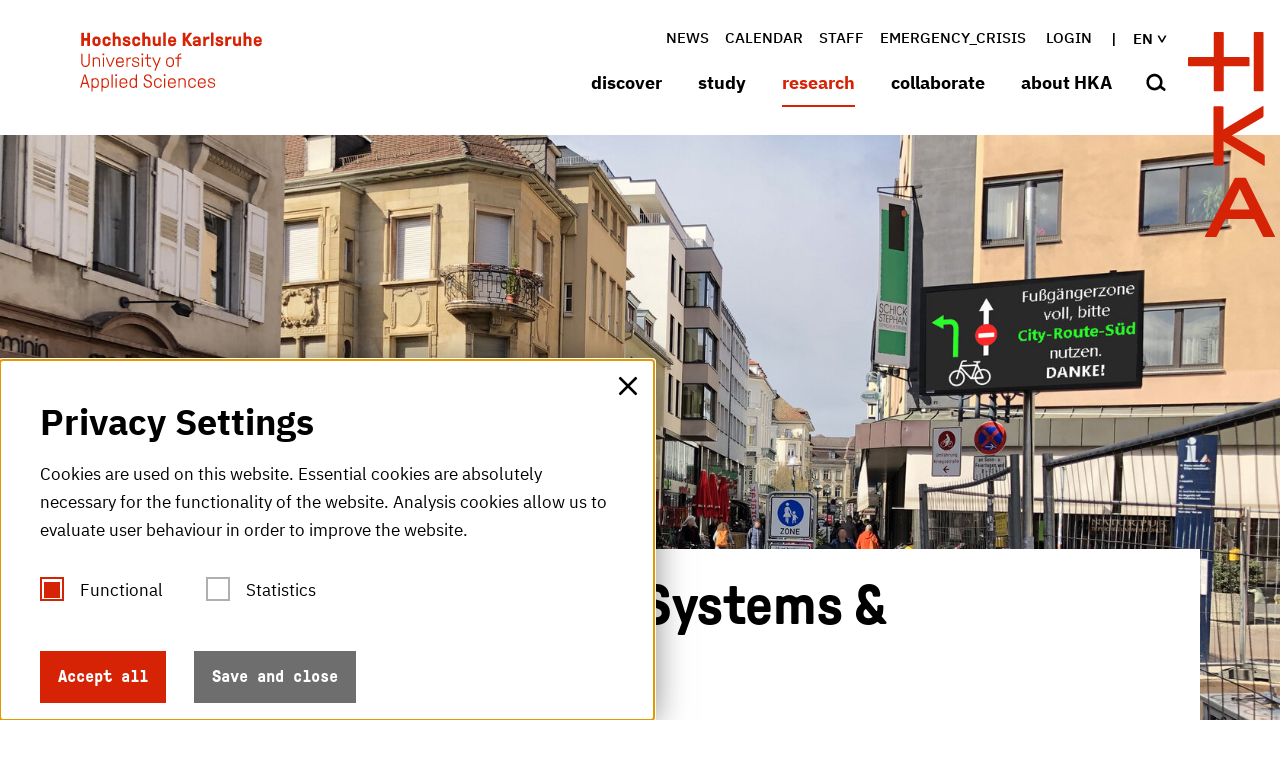

--- FILE ---
content_type: text/html; charset=utf-8
request_url: https://www.h-ka.de/en/ivi/equipment
body_size: 33899
content:
<!DOCTYPE html>
<html lang="en">
<head>

<meta charset="utf-8">
<!-- 
	********************************************************************************
	*                                                                *****  **     *
	*              TYPO3 by in2code.de - Wir leben TYPO3           ******  ****    *
	*                                                               *****  **      *
	* www.in2code.de / info(at)in2code(dot)de / +49 8031 8873983     *****         *
	*                                                                  **          *
	********************************************************************************

	This website is powered by TYPO3 - inspiring people to share!
	TYPO3 is a free open source Content Management Framework initially created by Kasper Skaarhoj and licensed under GNU/GPL.
	TYPO3 is copyright 1998-2026 of Kasper Skaarhoj. Extensions are copyright of their respective owners.
	Information and contribution at https://typo3.org/
-->



<title>Die HKA - Die Hochschule Karlsruhe : Equipment</title>
<meta http-equiv="x-ua-compatible" content="IE=edge">
<meta name="generator" content="TYPO3 CMS">
<meta name="viewport" content="width=device-width, initial-scale=1.0, user-scalable=yes">
<meta name="robots" content="index,follow">
<meta name="twitter:card" content="summary">
<meta name="language" content="de">
<meta name="date" content="2022-04-21">
<meta name="title" content="Equipment">


<link rel="stylesheet" href="/_assets/a92153751098915699a1afa17e77f864/Css/styles.css?1768818094" media="all">






<meta name="keywords" content="Hochschule Karlsruhe, HKA, H-KA, Fachhochschule, Angewandte Wissenschaften, FH,Ingenieurwesen, studieren, Studium, University of Applied Sciences">
	
	<link rel="apple-touch-icon" sizes="57x57" href="/_assets/a92153751098915699a1afa17e77f864/Images/Icons/Favicons/apple-icon-57x57.png">
	<link rel="apple-touch-icon" sizes="60x60" href="/_assets/a92153751098915699a1afa17e77f864/Images/Icons/Favicons/apple-icon-60x60.png">
	<link rel="apple-touch-icon" sizes="72x72" href="/_assets/a92153751098915699a1afa17e77f864/Images/Icons/Favicons/apple-icon-72x72.png">
	<link rel="apple-touch-icon" sizes="76x76" href="/_assets/a92153751098915699a1afa17e77f864/Images/Icons/Favicons/apple-icon-76x76.png">
	<link rel="apple-touch-icon" sizes="114x114" href="/_assets/a92153751098915699a1afa17e77f864/Images/Icons/Favicons/apple-icon-114x114.png">
	<link rel="apple-touch-icon" sizes="120x120" href="/_assets/a92153751098915699a1afa17e77f864/Images/Icons/Favicons/apple-icon-120x120.png">
	<link rel="apple-touch-icon" sizes="144x144" href="/_assets/a92153751098915699a1afa17e77f864/Images/Icons/Favicons/apple-icon-144x144.png">
	<link rel="apple-touch-icon" sizes="152x152" href="/_assets/a92153751098915699a1afa17e77f864/Images/Icons/Favicons/apple-icon-152x152.png">
	<link rel="apple-touch-icon" sizes="180x180" href="/_assets/a92153751098915699a1afa17e77f864/Images/Icons/Favicons/apple-icon-180x180.png">

	
	<link rel="icon" type="image/png" href="/_assets/a92153751098915699a1afa17e77f864/Images/Icons/Favicons/android-icon-192x192.png" sizes="192x192">

	
	<link rel="shortcut icon" type="image/x-icon" href="/_assets/a92153751098915699a1afa17e77f864/Images/Icons/Favicons/favicon.ico">
	<link rel="icon" type="image/png" href="/_assets/a92153751098915699a1afa17e77f864/Images/Icons/Favicons/favicon-16x16.png" sizes="16x16">
	<link rel="icon" type="image/png" href="/_assets/a92153751098915699a1afa17e77f864/Images/Icons/Favicons/favicon-32x32.png" sizes="32x32">
	<link rel="icon" type="image/png" href="/_assets/a92153751098915699a1afa17e77f864/Images/Icons/Favicons/favicon-96x96.png" sizes="96x96">
	<link rel="icon" type="image/png" href="/_assets/a92153751098915699a1afa17e77f864/Images/Icons/Favicons/favicon-256x256.png" sizes="256x256">

	
	<meta name="msapplication-TileColor" content="#D72305">
	<meta name="msapplication-TileImage" content="/_assets/a92153751098915699a1afa17e77f864/Images/Icons/Favicons/ms-icon-70x70.png">
	<meta name="msapplication-TileImage" content="/_assets/a92153751098915699a1afa17e77f864/Images/Icons/Favicons/ms-icon-144x144.png">
	<meta name="msapplication-TileImage" content="/_assets/a92153751098915699a1afa17e77f864/Images/Icons/Favicons/ms-icon-155x155.png">
	<meta name="msapplication-TileImage" content="/_assets/a92153751098915699a1afa17e77f864/Images/Icons/Favicons/ms-icon-310x310.png">


<link rel="canonical" href="https://www.h-ka.de/en/ivi/equipment">

<link rel="alternate" hreflang="de-DE" href="https://www.h-ka.de/ivi/ausstattung">
<link rel="alternate" hreflang="en-US" href="https://www.h-ka.de/en/ivi/equipment">
<link rel="alternate" hreflang="x-default" href="https://www.h-ka.de/ivi/ausstattung">
</head>
<body data-page-identifier="1034" class="t-default">



	




		
	

<a href="#main-content" class="skip-link btn btn--primary">Skip to main content</a>

<header class="c-header" id="c-header">
	<div class="c-header__headercontainer o-container" id="c-header__headercontainer">
		<a class="c-logo__link c-logo__link--textual" title="Hochschule Karlsruhe - University of Applied Sciences" href="/en/">
			<svg class="o-icon c-header__headercontainer--textualIcon" width="201" height="66" viewbox="0 0 201 66" xmlns="http://www.w3.org/2000/svg">
				<title>Hochschule Karlsruhe</title>
				<desc>Hochschule Karlsruhe - University of Applied Sciences</desc>
				<path fill="currentColor" fill-rule="evenodd" d="M16.713 50.801c1.562 0 2.747.645 3.394 1.72.538.968.754 1.99.754 3.71s-.216 2.742-.754 3.71c-.647 1.074-1.886 1.72-3.394 1.72-1.67 0-1.94-.646-2.425-.646-.323 0-.43.215-.43.646v3.548c0 .215-.216.43-.432.43h-.377c-.188-.047-.377-.177-.421-.388l-.01-.096V51.446c0-.19.17-.382.36-.422l.071-.008h.323c.162 0 .27.054.324.215.161.27.323.377.538.377.54 0 .755-.807 2.479-.807zm11.097 0c1.563 0 2.802.645 3.394 1.72.54.968.755 1.99.755 3.71s-.216 2.742-.755 3.71c-.646 1.074-1.885 1.72-3.394 1.72-1.67 0-1.939-.646-2.424-.646-.323 0-.43.215-.43.646v3.548c0 .215-.216.43-.432.43h-.43c-.216-.054-.378-.215-.378-.484V51.446c0-.215.216-.43.431-.43h.323c.162 0 .27.054.324.215.161.27.323.377.538.377.539 0 .754-.807 2.478-.807zm73.699.054c2.693 0 4.363 1.72 4.363 4.57v.913c0 .192-.17.383-.36.423l-.07.008h-6.789c-.092 0-.184.039-.209.152l-.006.063c0 2.204 1.131 3.494 3.124 3.494 1.401 0 2.479-.538 2.91-1.935.054-.215.269-.377.484-.323h.431c.162 0 .378.108.378.269v.107c-.27 1.828-1.994 3.118-4.203 3.118-1.67-.053-2.909-.591-3.609-1.612-.7-1.022-.916-1.99-.916-3.817-.108-1.344.27-2.634 1.024-3.763.808-1.13 2.1-1.72 3.448-1.667zm33.024 0c2.693 0 4.363 1.72 4.363 4.57v.913c0 .192-.17.383-.359.423l-.072.008h-6.788c-.092 0-.184.039-.209.152l-.006.063c0 2.204 1.131 3.494 3.125 3.494 1.4 0 2.478-.538 2.909-1.935.054-.215.27-.377.485-.323h.43c.162 0 .378.108.378.269v.107c-.27 1.828-1.994 3.118-4.202 3.118-1.724-.053-2.963-.591-3.61-1.612-.7-1.022-.916-1.99-.916-3.817-.107-1.344.27-2.634 1.024-3.763.808-1.13 2.1-1.72 3.448-1.667zm-7.704.86c.7.645 1.131 1.613 1.131 2.58 0 .216-.108.377-.323.43h-.593c-.215 0-.43-.107-.43-.322 0-.699-.27-1.344-.809-1.828-.592-.376-1.239-.59-1.94-.537-1.13-.054-2.208.591-2.693 1.613-.538 1.666-.538 3.494 0 5.16.485 1.022 1.509 1.667 2.694 1.613.808.054 1.562-.215 2.1-.753.378-.43.594-1.02.594-1.612 0-.27.215-.377.43-.377h.485c.216 0 .431.162.431.43 0 .86-.323 1.72-.915 2.366-1.886 1.72-4.795 1.559-6.52-.323-.107-.161-.16-.268-.268-.376-.7-1.021-.755-2.043-.755-3.548s.054-2.527.755-3.548c.808-1.183 2.208-1.935 3.663-1.882 1.077-.053 2.1.27 2.963.914zm-37.711 0c.7.645 1.131 1.613 1.131 2.58 0 .216-.108.377-.323.43h-.593c-.215 0-.43-.107-.43-.322 0-.699-.27-1.344-.809-1.828-.592-.376-1.239-.59-1.94-.537-1.13-.054-2.208.591-2.693 1.613-.539 1.666-.539 3.494 0 5.16.485 1.022 1.562 1.667 2.694 1.613.808.054 1.562-.215 2.155-.753.377-.43.592-1.02.592-1.612 0-.27.216-.377.431-.377h.485c.216 0 .431.162.431.43 0 .86-.323 1.72-.916 2.366-1.885 1.72-4.794 1.559-6.518-.323-.162-.161-.27-.268-.324-.376-.7-1.021-.754-2.043-.754-3.548s.054-2.527.754-3.548c.809-1.183 2.21-1.935 3.664-1.882 1.077-.053 2.1.27 2.963.914zm-41.16-.86c2.695 0 4.365 1.72 4.365 4.57v.913c0 .192-.17.383-.36.423l-.071.008h-6.788c-.09 0-.18.037-.207.112l-.009.049c0 2.204 1.131 3.494 3.125 3.494 1.4 0 2.478-.537 2.909-1.935.054-.215.27-.377.485-.323h.43c.162 0 .378.108.378.269v.108c-.27 1.827-1.993 3.118-4.202 3.118-1.67 0-2.91-.538-3.61-1.56-.7-1.02-.916-1.989-.916-3.816 0-1.667.27-2.688 1.024-3.763.808-1.13 2.101-1.72 3.448-1.667zm14.6-4.247c.192 0 .384.128.424.345l.007.085v13.924c0 .19-.17.382-.359.422l-.072.008h-.323c-.161 0-.27-.054-.323-.162-.162-.268-.323-.376-.539-.376-.538 0-.754.807-2.478.807-1.562 0-2.801-.646-3.448-1.72-.538-.915-.754-1.936-.754-3.71s.216-2.742.754-3.71c.647-1.075 1.886-1.72 3.394-1.72 1.67 0 1.94.645 2.425.645.323 0 .43-.215.43-.645v-3.763c0-.19.17-.382.36-.422l.071-.008h.431zm82.695 4.193c2.37 0 3.825 1.183 3.825 3.118 0 .192-.17.383-.359.423l-.072.007h-.43c-.192 0-.384-.127-.424-.344l-.008-.086c0-1.344-.808-1.989-2.532-1.989-1.508 0-2.424.645-2.424 1.613s.647 1.344 3.017 1.882c2.694.59 3.448 1.344 3.448 3.118 0 1.774-1.616 3.01-4.148 3.01-2.64.108-4.202-1.29-4.202-3.494 0-.215.215-.43.43-.43h.432c.215 0 .43.16.43.43 0 1.505 1.078 2.419 2.91 2.419 1.831 0 2.855-.645 2.855-1.828s-.7-1.613-3.125-2.096c-2.424-.484-3.394-1.344-3.394-2.957 0-1.613 1.617-2.796 3.771-2.796zM74.95 46.608c2.425 0 4.256 1.452 4.256 3.925v.268c0 .215-.215.43-.43.43h-.54c-.215 0-.43-.16-.43-.43v-.268c0-1.72-1.186-2.635-2.802-2.635-1.724 0-2.909.753-2.909 2.312 0 1.72 1.724 2.42 3.663 2.957 1.94.537 3.771 1.666 3.771 4.193 0 2.688-2.262 4.14-4.633 4.14-2.693.16-4.687-1.345-4.687-4.248v-.322c0-.191.17-.382.36-.423l.071-.007h.54c.215 0 .43.161.43.43v.322c0 1.936 1.347 3.01 3.233 3.01 1.885 0 3.178-.967 3.178-2.848 0-1.882-1.455-2.527-3.556-3.118-1.885-.538-3.878-1.56-3.878-4.032 0-2.473 2.208-3.656 4.363-3.656zm18.802 4.408c.215 0 .43.108.43.323v9.623c0 .215-.16.376-.376.43 0 .053-.054.053-.054.053h-.431c-.216.054-.431-.107-.431-.322v-9.677c0-.215.162-.376.377-.43h.485zM5.938 46.877c.215 0 .377.108.431.323l4.094 13.708c0 .054.054.161.054.215 0 .161-.161.322-.43.322h-.54c-.215 0-.377-.107-.43-.322l-1.078-3.494c-.054-.162-.215-.323-.43-.27H3.136c-.216 0-.378.108-.431.27l-1.078 3.494c-.054.161-.215.322-.43.322h-.54c-.215 0-.43-.16-.43-.322 0-.054 0-.161.053-.215L4.43 47.2c.053-.162.215-.323.43-.323h1.078zm34.263 4.14c.216 0 .431.107.431.322v9.623c0 .215-.161.376-.377.43 0 .053 0 .053-.054.053h-.43c-.216 0-.432-.107-.432-.322v-9.677c0-.215.162-.376.377-.43h.485zm72.89-.162c2.101 0 3.664 1.183 3.664 3.44v6.72c0 .192-.17.383-.36.423l-.071.007h-.431c-.192 0-.383-.127-.424-.344l-.007-.086v-6.558c0-1.667-1.185-2.42-2.748-2.42-1.562 0-2.747.753-2.747 2.42v6.558c0 .192-.17.383-.36.423l-.071.007h-.431c-.27 0-.431-.215-.431-.43v-9.569c0-.215.215-.43.43-.43h.324c.108 0 .215.054.323.162.108.215.216.43.431.43.593 0 .808-.753 2.91-.753zm-77.415-4.193c.191 0 .383.127.423.345l.008.085v13.923c0 .192-.17.383-.36.423l-.071.007h-.431c-.216 0-.431-.215-.431-.43V47.092c0-.191.17-.382.36-.422l.07-.008h.432zm22.088 5.59c-.647.27-1.132.753-1.4 1.399-.27.806-.378 1.72-.324 2.58-.054.86.054 1.72.323 2.58.323 1.022 1.347 1.72 2.478 1.613 1.078.108 2.101-.591 2.478-1.613.27-.806.378-1.72.324-2.58.054-.86-.054-1.774-.324-2.58-.592-1.344-2.155-1.99-3.555-1.398zm-41.051-.214c-1.078-.108-2.101.591-2.479 1.613-.269.806-.377 1.72-.323 2.58-.054.86.054 1.72.323 2.58.593 1.344 2.155 1.99 3.556 1.398.647-.269 1.131-.753 1.4-1.398.27-.806.378-1.72.324-2.58.054-.86-.054-1.774-.323-2.58-.323-1.022-1.347-1.72-2.478-1.613zm11.097 0c-1.077-.108-2.1.591-2.478 1.613-.27.806-.377 1.72-.323 2.58-.054.86.054 1.72.323 2.58.593 1.344 2.155 1.99 3.556 1.398.646-.269 1.131-.753 1.4-1.398.27-.806.378-1.72.324-2.58.054-.86-.054-1.774-.323-2.58-.324-1.022-1.347-1.72-2.479-1.613zM5.292 48.65h-.054c-.054 0-.054.054-.108.108L3.137 55.8c-.054.161.053.215.161.215h3.933c.108 0 .215-.054.162-.215l-1.994-7.042c0-.108-.054-.108-.107-.108zm129.187 3.494c-1.94 0-3.07 1.29-3.07 3.28 0 .09.074.179.161.206l.054.009h5.656v-.054c.09 0 .18-.037.207-.112l.009-.05c0-2.096-1.078-3.279-3.017-3.279zm-33.024 0c-1.94 0-3.071 1.29-3.071 3.28 0 .09.075.179.162.206l.053.009h5.657v-.054c.09 0 .18-.037.207-.112l.009-.05c0-2.096-1.078-3.279-3.017-3.279zm-53.496-.053c-1.886 0-3.07 1.29-3.07 3.279 0 .09.074.179.161.206l.054.009h5.602c.093 0 .185-.04.21-.152l.006-.063c0-2.097-1.078-3.28-2.963-3.28zm46.223-5.43c.162 0 .323.161.323.323v1.236c0 .141-.124.282-.263.315l-.06.008h-1.24c-.215.053-.376-.108-.376-.323v-1.236c0-.162.161-.323.323-.323h1.293zm-53.604 0c.162 0 .324.161.324.323v1.236c0 .141-.124.282-.263.315l-.06.008h-1.24c-.161 0-.323-.108-.323-.323v-1.236c0-.162.162-.323.323-.323h1.24zm40.243-18.708c.216 0 .324.054.431.323l3.34 7.633c.054.108.054.108.108.108s.054 0 .108-.108l2.91-7.633c.107-.269.215-.323.43-.323h.593c.184 0 .33.08.401.237l.03.086c0 .107-.054.215-.108.322l-5.441 13.655c-.054.215-.216.322-.431.322h-.485c-.27-.053-.377-.16-.377-.376 0-.107 0-.215.054-.322l1.508-3.979c.054-.053.054-.16.054-.215 0-.053-.054-.16-.054-.215l-3.986-8.816c-.054-.107-.108-.215-.108-.322 0-.216.161-.377.377-.377h.646zm-36.74-.161c2.693 0 4.363 1.72 4.363 4.57v.913c0 .215-.216.43-.431.43h-6.788c-.108 0-.216.054-.216.162v.053c0 2.204 1.132 3.495 3.125 3.495 1.4 0 2.478-.538 2.91-1.936.053-.215.268-.376.484-.376h.43c.163 0 .378.108.378.323v.107c-.27 1.828-1.993 3.118-4.202 3.118-1.67-.054-2.91-.591-3.61-1.613-.7-1.021-.915-1.989-.915-3.87 0-1.667.269-2.688 1.023-3.763.808-1.075 2.101-1.72 3.448-1.613zM2.381 23.815c.192 0 .383.127.424.344l.007.086v9.891c.054 1.828 1.617 3.226 3.394 3.118 1.724-.053 3.071-1.451 3.125-3.118v-9.891c0-.191.17-.382.36-.422l.071-.008h.539c.215 0 .43.161.43.43v9.891c-.107 2.58-2.262 4.57-4.794 4.516-2.424-.107-4.364-2.096-4.525-4.516v-9.891c0-.191.17-.382.36-.422l.07-.008h.54zm100.743 5.806c.592.86.754 1.666.754 3.548 0 1.881-.162 2.688-.754 3.548-1.455 2.043-4.256 2.473-6.303 1.021-.431-.269-.755-.645-1.024-1.021-.539-.86-.754-1.667-.754-3.548 0-1.882.161-2.688.754-3.548.808-1.183 2.209-1.882 3.663-1.882 1.455-.054 2.856.645 3.664 1.882zM61.48 27.739c2.37 0 3.825 1.183 3.825 3.118 0 .215-.215.43-.431.43h-.431c-.215 0-.431-.161-.431-.43 0-1.344-.808-1.989-2.532-1.989-1.508 0-2.424.645-2.424 1.667 0 1.021.646 1.344 3.017 1.881 2.693.591 3.447 1.344 3.447 3.118 0 1.774-1.616 3.01-4.148 3.01-2.532.054-4.148-1.343-4.148-3.547 0-.216.216-.43.431-.43h.431c.192 0 .383.127.423.344l.008.086c0 1.505 1.077 2.419 2.91 2.419 1.83 0 2.854-.645 2.854-1.828s-.7-1.613-3.124-2.097c-2.425-.484-3.448-1.344-3.448-2.956 0-1.613 1.616-2.796 3.771-2.796zm49.94-4.14c.216 0 .431.162.431.43v.323c0 .192-.17.383-.36.423l-.07.007h-.108c-1.509 0-2.37 1.022-2.37 2.742v.376c0 .09.074.18.161.207l.054.008h2.478c.191 0 .383.128.423.345l.008.086v.376c0 .215-.216.43-.431.43h-2.478c-.108 0-.216.054-.216.161v8.494c0 .215-.215.43-.43.43h-.432c-.215-.054-.43-.215-.43-.484v-8.44c0-.09-.076-.179-.163-.206l-.053-.009h-1.886c-.191 0-.383-.127-.423-.344l-.008-.086v-.376c0-.191.17-.382.36-.423l.071-.007h1.886c.092 0 .184-.04.209-.153l.006-.062v-.377c0-2.365 1.4-3.87 3.663-3.87h.108zm-59.475 4.355c.215 0 .377.108.43.43.054.323.054.753.378.753.538 0 .97-1.129 2.909-1.129h.27c.19 0 .382.127.422.344l.008.086v.43c0 .191-.17.382-.36.422l-.07.008h-.27c-1.401 0-3.179.753-3.179 3.494v5.215c0 .215-.215.43-.43.43h-.432c-.161-.054-.377-.215-.377-.484v-9.569c0-.19.17-.382.36-.422l.071-.008h.27zm-33.456-.161c2.101 0 3.664 1.183 3.664 3.44v6.72c0 .215-.216.43-.431.43h-.431c-.192 0-.383-.127-.424-.344l-.007-.086v-6.558c0-1.667-1.185-2.42-2.748-2.42-1.562 0-2.747.753-2.747 2.42v6.558c0 .215-.216.43-.431.43h-.431c-.216 0-.377-.161-.431-.43v-9.569c0-.19.17-.382.36-.422l.07-.008h.324c.108 0 .216.054.323.161.108.216.216.43.431.43.593 0 .808-.752 2.91-.752zm50.533.161c.216 0 .431.108.431.323v9.622c0 .215-.161.377-.377.43 0 .054 0 .054-.054.054h-.43c-.216 0-.432-.107-.432-.322v-9.677c0-.215.162-.376.377-.43h.485zm-42.883 0c.216 0 .431.108.431.323v9.622c0 .215-.161.377-.377.43 0 .054-.054.054-.054.054h-.43c-.216 0-.432-.107-.432-.322v-9.677c0-.215.162-.376.377-.43h.485zm3.34 0c.216 0 .378.108.431.323l3.233 8.386c.054.108.108.161.161.161.108 0 .162-.053.216-.161l3.232-8.386c.054-.215.216-.323.431-.323h.539c.185 0 .33.08.401.237l.03.086c0 .107-.054.215-.108.322l-3.77 9.408c-.055.161-.216.323-.432.323h-1.077c-.108.053-.27-.054-.324-.27l-3.77-9.407c-.054-.107-.108-.215-.108-.322 0-.189.123-.336.299-.37l.078-.007h.538zm45.308-3.763c.215 0 .43.161.43.43v3.226c0 .09.075.179.163.206l.053.009h2.748c.191 0 .383.127.423.344l.008.086v.376c0 .191-.17.382-.36.422l-.071.008h-2.748c-.09 0-.18.037-.207.112l-.008.05v5.537c0 1.397.538 2.096 2.047 2.096h1.077c.216 0 .431.161.431.43v.376c0 .215-.215.43-.43.43h-1.078c-2.209.054-3.34-.86-3.34-3.279v-5.537c0-.09-.075-.179-.162-.206l-.054-.009h-1.778c-.215 0-.43-.161-.43-.43v-.376c0-.191.17-.382.359-.423l.071-.007h1.778c.093 0 .185-.04.21-.153l.006-.062V24.62c0-.19.17-.382.36-.422l.07-.008h.432zm24.62 4.785c-1.132 0-2.155.59-2.694 1.612-.323.592-.377 1.183-.377 2.58 0 1.398.108 1.99.377 2.581.485 1.022 1.562 1.613 2.694 1.613 1.185.054 2.208-.591 2.693-1.613.323-.591.377-1.183.377-2.58 0-1.398-.107-1.99-.377-2.58-.485-1.022-1.562-1.613-2.693-1.613zm-55.328.107c-1.886 0-3.07 1.29-3.07 3.28 0 .089.074.179.161.206l.054.008h5.603v-.053c.09 0 .18-.038.207-.112l.008-.05c0-2.15-1.077-3.279-2.963-3.279zM26.517 23.6c.162 0 .324.161.324.322v1.237c0 .14-.124.282-.263.315l-.06.007h-1.24c-.141.047-.282-.07-.316-.244l-.007-.078v-1.237c0-.16.162-.322.323-.322h1.24zm42.883 0c.162 0 .324.161.324.322v1.237c0 .14-.124.282-.263.315l-.06.007h-1.24c-.141.047-.283-.07-.316-.244l-.007-.078v-1.237c0-.16.162-.322.323-.322h1.24zM196.38 4.784c2.855 0 4.417 1.774 4.417 4.946v.914c0 .191-.17.382-.359.422l-.072.008h-5.602c-.09 0-.18.037-.207.112l-.009.05c0 1.397.539 1.988 1.832 1.988.916 0 1.4-.322 1.67-1.02.054-.216.27-.377.485-.377h1.831c.216 0 .378.107.378.322v.162c-.431 2.042-2.317 3.386-4.364 3.279-1.4.054-2.748-.591-3.61-1.667-.7-.914-.97-1.935-.97-3.763 0-1.827.27-2.849.97-3.763.916-1.075 2.21-1.666 3.61-1.613zM21.399 5.967c.162.161.324.269.432.43.7.914.97 1.936.97 3.763 0 1.828-.27 2.85-.97 3.763-1.724 1.99-4.795 2.204-6.788.43-.162-.16-.27-.268-.431-.43-.7-.914-.97-1.935-.97-3.763 0-1.827.27-2.849.97-3.763 1.723-1.989 4.794-2.204 6.788-.43zm43.907-.269c.862.807 1.347 1.936 1.347 3.118 0 .215-.108.377-.323.43h-2.101c-.185 0-.33-.079-.402-.237l-.03-.085c0-.43-.161-.807-.484-1.13-.377-.268-.755-.375-1.186-.322-.484-.053-1.023.108-1.346.484-.27.377-.324.914-.324 2.204s.108 1.882.324 2.204c.323.377.862.592 1.346.484.431.054.862-.054 1.186-.269.27-.215.377-.483.485-1.236 0-.215.161-.269.43-.269h1.994c.215 0 .377.161.377.376v.054c.054 1.075-.323 2.097-1.024 2.85-.915.86-2.155 1.29-3.448 1.182-1.346.108-2.693-.537-3.555-1.613-.7-.914-.97-1.935-.97-3.763 0-1.827.27-2.849.97-3.763.862-1.075 2.209-1.666 3.61-1.613 1.13-.053 2.208.27 3.124.914zm36.526-.914c2.855 0 4.417 1.774 4.417 4.946v.914c0 .191-.17.382-.359.422l-.072.008h-5.602c-.09 0-.18.037-.207.112l-.009.05c0 1.397.539 1.988 1.832 1.988.862 0 1.4-.322 1.67-1.02.054-.216.27-.377.485-.377h1.831c.216 0 .378.107.378.269v.16c-.431 2.044-2.317 3.388-4.364 3.28-1.4.108-2.748-.537-3.61-1.613-.7-.914-.97-1.935-.97-3.763 0-1.827.27-2.849.97-3.763.862-1.075 2.21-1.666 3.61-1.613zm69.55.108c.191 0 .383.127.423.345l.008.085v6.128c0 .914.592 1.452 1.616 1.452s1.616-.538 1.616-1.344V5.322c0-.191.17-.382.36-.422l.071-.008h1.94c.215.054.43.215.43.43v9.569c0 .215-.215.43-.43.43h-1.078c-.161 0-.27-.054-.377-.161-.162-.215-.27-.538-.593-.538-.538 0-.862.914-2.585.914-2.317 0-3.772-1.451-3.772-3.817V5.322c0-.191.17-.382.36-.422l.071-.008h1.94zm-88.621 0c.191 0 .383.127.423.345l.008.085v6.128c0 .914.592 1.452 1.616 1.452s1.616-.538 1.616-1.344V5.322c0-.191.17-.382.36-.422l.071-.008h1.94c.269.054.43.215.43.43v9.569c0 .191-.17.382-.359.422l-.071.008h-1.078c-.161 0-.27-.054-.377-.161-.162-.215-.27-.538-.593-.538-.538 0-.862.914-2.585.914-2.317 0-3.772-1.451-3.772-3.817V5.322c0-.191.17-.382.36-.422l.071-.008h1.94zm71.166-.215c2.532 0 4.148 1.29 4.148 3.28 0 .214-.161.376-.377.376h-1.832c-.215 0-.377-.108-.43-.323v-.054c0-.645-.54-1.021-1.455-1.021-.808 0-1.293.322-1.293.806 0 .484.377.753 2.209 1.183 2.586.591 3.448 1.398 3.448 3.28 0 2.096-1.67 3.332-4.418 3.332s-4.471-1.344-4.471-3.655c0-.215.161-.377.43-.377h1.886c.216 0 .377.108.431.323v.054c0 .913.539 1.343 1.724 1.343 1.077 0 1.616-.322 1.616-.913 0-.592-.485-.807-2.209-1.183-2.37-.484-3.447-1.613-3.447-3.44 0-1.828 1.67-3.011 4.04-3.011zm-24.943 0c2.64 0 4.31 1.344 4.31 3.763v6.451c0 .215-.216.43-.431.43h-1.078c-.108 0-.215-.054-.323-.161-.108-.161-.27-.43-.485-.43-.377 0-.97.806-2.801.806-2.21 0-3.771-1.236-3.771-3.44 0-1.613 1.239-3.226 3.717-3.226h2.209c.09 0 .18-.037.207-.112l.008-.05v-.375c0-.86-.7-1.29-1.67-1.29-.43 0-1.347.107-1.508.698-.098.342-.196.373-.497.376h-1.658c-.192 0-.383-.127-.424-.344l-.007-.086c0-1.559 1.562-3.01 4.202-3.01zm-77.577 0c2.532 0 4.094 1.29 4.094 3.28 0 .214-.162.376-.43.376h-1.779c-.269 0-.43-.162-.43-.377 0-.645-.54-1.021-1.455-1.021-.754 0-1.293.322-1.293.806 0 .484.377.753 2.209 1.183 2.586.591 3.447 1.398 3.447 3.28 0 2.096-1.67 3.332-4.417 3.332-2.748 0-4.418-1.344-4.418-3.655 0-.215.162-.377.377-.377h1.94c.215 0 .377.108.43.323v.054c0 .913.54 1.343 1.725 1.343 1.077 0 1.616-.322 1.616-.913 0-.592-.485-.807-2.209-1.183-2.37-.484-3.448-1.613-3.448-3.44 0-1.828 1.67-3.011 4.04-3.011zM32.55 5.698c.862.807 1.347 1.936 1.347 3.118 0 .215-.108.377-.323.43h-2.047c-.185 0-.33-.079-.402-.237l-.03-.085c.055-.753-.538-1.452-1.292-1.505h-.377c-.485-.054-1.024.107-1.347.483-.27.377-.323.914-.323 2.205 0 1.29.107 1.881.323 2.204.323.376.862.59 1.347.483.43.054.862-.053 1.185-.268.27-.215.377-.484.485-1.237 0-.215.161-.269.43-.269h1.994c.215 0 .377.162.377.377v.053c.054 1.076-.323 2.097-1.024 2.85-.915.86-2.154 1.29-3.447 1.182-1.401.162-2.748-.483-3.61-1.559-.7-.914-.97-1.935-.97-3.763 0-1.827.27-2.849.97-3.763.862-1.075 2.209-1.666 3.61-1.613 1.13-.053 2.208.27 3.124.914zM115.947.753c.215 0 .43.16.43.43V6.29c0 .053.054.107.108.107s.108-.054.162-.107L120.31.968c.054-.108.162-.215.485-.215h2.37c.216 0 .432.16.432.43v.053c0 .108 0 .215-.108.27l-4.31 5.966c-.054.108-.108.215-.108.323 0 .107.054.269.108.376l4.418 6.344c.107.107.107.268.107.376 0 .269-.215.484-.485.484h-2.424c-.215 0-.43-.108-.539-.323l-3.555-5.59c-.054-.108-.108-.216-.216-.216-.086 0-.103.035-.107.076v5.569c0 .215-.216.43-.431.43h-2.155c-.192 0-.383-.127-.424-.344l-.007-.086V1.183c0-.215.215-.43.43-.43h2.156zm-77.47-.27c.192 0 .383.128.424.345l.007.086v3.763c-.054.215.162.43.377.484h.054c.593-.269 1.24-.43 1.886-.484 2.316 0 3.77 1.451 3.77 3.817v6.343c0 .191-.17.383-.359.423l-.071.007h-1.94c-.215 0-.43-.161-.43-.43V8.763c0-.914-.593-1.452-1.617-1.452-1.023 0-1.616.538-1.616 1.344v6.236c0 .215-.215.43-.43.43h-1.94c-.27 0-.485-.161-.485-.43V.914c0-.191.17-.382.36-.423l.07-.007h1.94zm123.531 4.409c.162 0 .377.108.43.269.109.376.216.86.594.86.646 0 .97-1.129 3.124-1.129h.754c.192 0 .383.127.424.345l.007.085v1.99c0 .19-.17.381-.36.421l-.07.008h-.755c-1.616 0-2.801.753-2.801 2.312v4.838c0 .215-.216.43-.431.43h-1.94c-.269 0-.484-.161-.484-.43V5.322c0-.191.17-.382.359-.422l.071-.008h1.078zM71.232.484c.192 0 .383.127.423.344l.008.086v3.763c-.054.215.162.43.377.484h.054c.593-.269 1.24-.43 1.886-.484 2.37 0 3.77 1.451 3.77 3.817v6.343c0 .215-.215.43-.43.43h-1.94c-.215 0-.43-.161-.43-.43V8.763c0-.914-.593-1.452-1.617-1.452s-1.616.538-1.616 1.344v6.236c0 .191-.17.382-.36.422l-.071.008h-1.94c-.269 0-.484-.161-.484-.43V.914c0-.191.17-.382.36-.423l.07-.007h1.94zM3.891.753c.215 0 .43.16.43.43v5.214c0 .09.076.18.163.207l.053.008H7.77c.09 0 .18-.037.207-.112l.008-.049V1.183c0-.215.216-.43.431-.43h2.155c.192 0 .383.127.423.344l.008.086V14.89c0 .191-.17.382-.36.422l-.07.008H8.415c-.215 0-.43-.161-.43-.43V9.676c0-.09-.076-.179-.163-.206L7.77 9.46H4.537c-.09 0-.18.038-.207.112l-.008.05v5.214c0 .215-.323.43-.539.43H1.736c-.27.054-.431-.107-.431-.376V1.183c0-.191.17-.383.36-.423l.07-.007h2.156zm90.506-.27c.192 0 .383.128.424.345l.007.086V14.89c0 .215-.215.43-.43.43h-1.94c-.27 0-.431-.161-.431-.43V.914c0-.191.17-.382.36-.423l.071-.007h1.94zm43.153 4.409c.161 0 .377.108.43.269.108.376.216.86.593.86.647 0 .97-1.129 3.125-1.129h.754c.216 0 .431.161.431.43v1.99c0 .19-.17.381-.36.421l-.07.008h-.755c-1.616 0-2.802.753-2.802 2.312v4.838c0 .215-.215.43-.43.43h-1.94c-.27 0-.485-.161-.485-.43V5.322c0-.191.17-.382.36-.422l.071-.008h1.078zm9.427-4.408c.192 0 .383.127.424.344l.007.086V14.89c0 .215-.215.43-.43.43h-1.94c-.216 0-.431-.161-.431-.43V.914c0-.191.17-.382.36-.423l.071-.007h1.94zm36.041 0c.192 0 .384.127.424.344l.007.086v3.763c-.053.215.162.43.377.484h.054c.593-.269 1.24-.43 1.886-.484 2.316 0 3.771 1.451 3.771 3.817v6.343c0 .215-.215.43-.431.43h-1.94c-.215 0-.43-.161-.43-.43V8.763c0-.914-.593-1.452-1.617-1.452-1.023 0-1.616.538-1.616 1.344v6.236c0 .215-.215.43-.43.43h-1.94c-.323 0-.485-.161-.485-.43V.914c0-.191.17-.382.36-.423l.071-.007h1.94zm-52.526 10.59h-2.047c-.916 0-1.293.484-1.293 1.022 0 .752.647 1.075 1.455 1.075 1.131.053 2.047-.323 2.047-1.398v-.484c0-.107-.054-.215-.162-.215zM18.275 7.472c-.485-.053-1.024.108-1.347.484-.27.377-.323.914-.323 2.204s.108 1.882.323 2.204c.323.377.862.592 1.347.484.485.054.97-.107 1.347-.484.27-.376.323-.914.323-2.204s-.108-1.881-.323-2.204c-.324-.376-.862-.591-1.347-.484zm81.671.968v.215c0 .108.108.215.216.215h3.286c.108 0 .216-.054.216-.215 0-.968-.809-1.774-1.778-1.774h-.054c-.97-.107-1.778.591-1.886 1.559zm94.601 0v.215c0 .108.108.215.216.215h3.286c.108 0 .215-.054.215-.215 0-.968-.808-1.774-1.777-1.774h-.054c-.97-.107-1.778.591-1.886 1.559z"></path>
			</svg>
		</a>
		<div class="o-row o-row--gutter">
			<div class="o-row__col-full">
				<div class="c-header__home nonopaque" id="c-header__home">
					<a class="c-header__home__link" title="Home" href="/en/">
						<span class="c-header__home__logo"></span>
					</a>
				</div>

				

				
				


	
		
	

	



	<nav class="c-dropdown " aria-label="Select language">
		
			
		
			
					<button class="c-dropdown__button">
						en
						<span class="c-dropdown__separator"></span>
						<svg class="o-icon" width="16" height="16" viewbox="0 0 32 32" xmlns="http://www.w3.org/2000/svg" preserveaspectratio="xMidYMid">
							<title>Dropdown arrow</title>
							<path fill="currentColor" d="M2.061 6.261c-.109-.286-.072-.568.109-.845S2.669 5 3.122 5h3.345c.453 0 .843.277 1.17.832l8.13 14.675c.036.108.109.161.218.161s.181-.053.217-.16l8.132-14.676C24.66 5.277 25.05 5 25.503 5h3.345c.453 0 .78.148.979.443.2.295.226.568.081.818L18.595 26.168c-.29.555-.698.832-1.223.832h-2.72c-.526 0-.933-.277-1.223-.832L2.06 6.261z"></path>
						</svg>
					</button>
				
		

		
	<ul class="c-dropdown__list">
		
			
				<li class="c-dropdown__item">
					<a href="/ivi/ausstattung" class="c-dropdown__link" title="German">
						de
					</a>
				</li>
			
		
			
		
	</ul>

	</nav>






				
				
					



	



		<div class="u-hide-for-desktop-up c-header__login c-login__login-button c-header__login--transitioned-left">
			
				Login
			
		</div>
	


				
				<button type="button" class="c-header__navswitch" id="c-header__navswitch" aria-label="Open navigation">
					<svg class="o-icon open" width="53" height="31" viewbox="0 0 53 31" preserveaspectratio="xMidYMid" xmlns="http://www.w3.org/2000/svg">
						<title>Open navigation</title>
						<path fill="currentColor" d="M22.308 23.013c.629 1.091 1.387 2.098 2.255 3H3c-.553 0-1-.448-1-1v-1c0-.553.447-1 1-1h19.308zm12.017-18.17c5.532-.797 10.69 3.051 11.493 8.59.292 2.02-.044 4.131-.944 5.944l-.097.192 4.348 3.175c.335.25.57.65.632 1.07.126.876-.507 1.725-1.385 1.852-.428.063-.866-.053-1.207-.319L42.82 22.19l-.154.144c-1.483 1.378-3.413 2.3-5.436 2.591-2.682.385-5.355-.29-7.525-1.91-2.17-1.623-3.578-3.994-3.967-6.677-.802-5.535 3.05-10.692 8.587-11.494zM39.89 9.38c-1.471-1.1-3.278-1.565-5.097-1.299-3.751.543-6.362 4.036-5.82 7.788.263 1.814 1.219 3.42 2.692 4.52 1.203.898 2.63 1.371 4.102 1.371.33 0 .663-.024.996-.073 1.814-.26 3.419-1.217 4.519-2.69 1.1-1.473 1.562-3.284 1.299-5.098-.262-1.813-1.218-3.42-2.691-4.519zm-19.562 4.633c-.039.444-.058.894-.058 1.348 0 .558.03 1.109.087 1.651H3c-.553 0-1-.447-1-1v-1c0-.552.447-1 1-1h17.328zM24.28 5.01c-.828.908-1.548 1.915-2.141 3.001H3c-.553 0-1-.447-1-1v-1c0-.552.447-1 1-1h21.28z"></path>
					</svg>
					<svg class="o-icon close" width="53" height="31" viewbox="0 0 22 23" preserveaspectratio="xMidYMid" xmlns="http://www.w3.org/2000/svg">
						<title>Close navigation</title>
						<path fill="currentColor" fill-rule="evenodd" d="M2.868 1.247L11 9.378l8.133-8.131c.39-.39 1.023-.39 1.414 0l.707.707c.39.39.39 1.024 0 1.414L13.121 11.5l8.132 8.133c.39.39.39 1.023 0 1.414l-.707.707c-.39.39-1.024.39-1.414 0l-8.133-8.132-8.13 8.132c-.391.39-1.024.39-1.415 0l-.707-.707c-.39-.39-.39-1.024 0-1.414l8.131-8.133L.747 3.37c-.39-.391-.39-1.024 0-1.415l.707-.707c.39-.39 1.024-.39 1.414 0z"></path>
					</svg>
				</button>

				<div class="c-header__headercontainer__inner" id="c-header__headercontainer__inner">

					
					
						<div class="c-header__searchcontainer">
							<form action="/en/search" method="GET">
								<div class="inputfield">
									<input class="inputfield__input c-header__headersearch tx-solr-q js-solr-q" id="c-header__headersearch" type="text" name="tx_solr[q]" placeholder="Search all data records" data-solr-suggest-url="https://www.h-ka.de/en/ivi/equipment?type=7384" autocomplete="off" data-target-url="https://www.h-ka.de/en/search">
									<label class="inputfield__label" for="c-header__headersearch"></label>
									<button class="btn btn--default" type="submit">
										<svg class="o-icon menuicon--search" width="16" height="16" viewbox="0 0 32 32" xmlns="http://www.w3.org/2000/svg" preserveaspectratio="xMidYMid">
											<path fill="currentColor" d="M20.152 21.02c-1.276 1.758-3.138 2.899-5.242 3.21-.386.059-.772.088-1.155.088-1.706 0-3.363-.565-4.758-1.637-1.708-1.313-2.817-3.23-3.121-5.395-.63-4.479 2.398-8.648 6.75-9.296 2.109-.318 4.205.237 5.911 1.55 1.708 1.312 2.817 3.23 3.121 5.394.305 2.166-.23 4.327-1.506 6.086m9.096 4.472l-5.043-3.79.113-.229c1.044-2.164 1.433-4.684 1.095-7.096-.93-6.61-6.914-11.204-13.33-10.252-6.422.957-10.89 7.113-9.96 13.72.45 3.202 2.084 6.032 4.6 7.968 2.518 1.934 5.618 2.74 8.729 2.281 2.346-.348 4.585-1.448 6.305-3.092l.178-.172 5.04 3.77c.396.317.904.455 1.4.38 1.018-.152 1.753-1.165 1.606-2.212-.07-.501-.344-.977-.733-1.276"></path>
										</svg>
									</button>
								</div>
							</form>
							<ul class="c-searchbar__autocomplete">
							</ul>
						</div>
					

					<div class="c-quicklinks">
						
						<a href="/en/about-hka/news-events/news" title="News">News</a><a href="/en/about-hka/news-events/academic-calendar/events" title="Calendar">Calendar</a><a href="/en/about-hka/organization-people/staff-search" title="Staff">Staff</a><a href="/en/emergency-crisis" title="many dangerous things can happen during a work day, this page gives you information about procedure and contact details">Emergency_crisis</a>

						
						





		<div class="u-show-for-desktop-up--inline-block c-header__login c-login__login-button c-header__login--transitioned-left">
			
				Login
			
		</div>
	


					</div>

					
					
						

<nav class="c-main-menu" id="c-main-menu" aria-label="Main">
	<ul class="c-main-menu__list c-main-menu__list--level1 " data-activatedby="0">
		

			<li class="c-main-menu__link c-main-menu__link--activate">
				<button type="button" class="c-main-menu__link" data-activate="11">discover
					<svg class="o-icon menuicon--right" width="16" height="16" xmlns="http://www.w3.org/2000/svg" preserveaspectratio="xMidYMid" viewbox="0 0 12 12" aria-hidden="true" focusable="false">
	<path fill="currentColor" d="M2.348 11.227c-.107.04-.213.027-.317-.04-.104-.069-.156-.188-.156-.358V9.575c0-.17.104-.316.312-.439L7.69 6.087c.04-.013.06-.04.06-.081s-.02-.068-.06-.082l-5.503-3.05c-.208-.121-.312-.268-.312-.438V1.182c0-.17.055-.292.166-.367.11-.075.213-.085.307-.03l7.465 4.242c.208.108.312.261.312.459v1.02c0 .197-.104.35-.312.458l-7.465 4.263z"></path>
</svg>

				</button>
			</li>

			
			
					
				

			<li class="c-main-menu__item c-main-menu__item--level1 c-main-menu__item--has-submenu" data-activatedby="11">
				<button type="button" class="c-main-menu__link c-main-menu__link--backlink" data-activate="0" title="back">
	back
	<svg class="o-icon menuicon--left" width="16" height="16" viewbox="0 0 12 12" xmlns="http://www.w3.org/2000/svg" preserveaspectratio="xMidYMid">
		<title>Go back</title>
		<desc>Go back one level</desc>
		<path fill="currentColor" d="M9.652.773a.34.34 0 01.317.04c.104.069.156.188.156.358v1.254c0 .17-.104.316-.312.439L4.31 5.913c-.04.013-.06.04-.06.08s.02.069.06.083l5.503 3.05c.208.12.312.268.312.438v1.254c0 .17-.055.292-.166.367-.11.075-.213.085-.307.03L2.187 6.973c-.208-.108-.312-.261-.312-.46v-1.02c0-.196.104-.35.312-.457L9.652.773z"></path>
	</svg>
</button>


				<a class="c-main-menu__link c-main-menu__link--level1" href="/en/discover">discover
					<svg class="o-icon menuicon--right" width="16" height="16" viewbox="0 0 32 32" xmlns="http://www.w3.org/2000/svg" preserveaspectratio="xMidYMid">
	<title>Menu</title>
	<desc>Menu icon</desc>
	<g fill="currentColor" fill-rule="evenodd" transform="translate(1.6 3.2)">
		<rect width="6.4" height="6.4" rx=".8"></rect>
		<rect width="6.4" height="6.4" y="9.6" rx=".8"></rect>
		<rect width="19.2" height="4.8" x="9.6" y=".8" rx=".8"></rect>
		<rect width="19.2" height="4.8" x="9.6" y="10.4" rx=".8"></rect>
		<rect width="6.4" height="6.4" y="19.2" rx=".8"></rect>
		<rect width="19.2" height="4.8" x="9.6" y="20" rx=".8"></rect>
	</g>
</svg>

				</a>

				
					<ul class="c-main-menu__list c-main-menu__list--level2">
						
						<li class="c-main-menu__close">
							<button aria-label="Close navigation" type="button">
								<svg class="o-icon" xmlns="http://www.w3.org/2000/svg" width="32" height="32" viewbox="0 0 246.61 218.27" aria-hidden="true" focusable="false">
									<path fill="currentColor" d="M192.09 18.3l-67.46 65.81-64.87-63.28a3.2 3.2 0 00-4.44 0L32.8 42.8a3 3 0 000 4.34l64.86 63.28-67.46 65.81a3 3 0 000 4.35L50.08 200a3.2 3.2 0 004.45 0L122 134.16l64.85 63.27a3.22 3.22 0 004.45 0l22.52-22a3 3 0 000-4.34L149 107.85 216.42 42a3 3 0 000-4.34L196.54 18.3a3.2 3.2 0 00-4.45 0"></path>
								</svg>
							</button>
						</li>

						
							<li class="c-main-menu__item c-main-menu__item--level2 c-main-menu__item--has-submenu">
								<button type="button" class="c-main-menu__link c-main-menu__link--level2" data-activate="21">Why HKA?
									
										<svg class="o-icon menuicon--right" width="16" height="16" xmlns="http://www.w3.org/2000/svg" preserveaspectratio="xMidYMid" viewbox="0 0 12 12" aria-hidden="true" focusable="false">
	<path fill="currentColor" d="M2.348 11.227c-.107.04-.213.027-.317-.04-.104-.069-.156-.188-.156-.358V9.575c0-.17.104-.316.312-.439L7.69 6.087c.04-.013.06-.04.06-.081s-.02-.068-.06-.082l-5.503-3.05c-.208-.121-.312-.268-.312-.438V1.182c0-.17.055-.292.166-.367.11-.075.213-.085.307-.03l7.465 4.242c.208.108.312.261.312.459v1.02c0 .197-.104.35-.312.458l-7.465 4.263z"></path>
</svg>

									
								</button>

								
								<ul class="c-main-menu__list c-main-menu__list--level3" data-activatedby="21">
									<li class="c-main-menu__link c-main-menu__back-button">
										<button type="button" class="c-main-menu__link c-main-menu__link--backlink" data-activate="11" title="back">
	back
	<svg class="o-icon menuicon--left" width="16" height="16" viewbox="0 0 12 12" xmlns="http://www.w3.org/2000/svg" preserveaspectratio="xMidYMid">
		<title>Go back</title>
		<desc>Go back one level</desc>
		<path fill="currentColor" d="M9.652.773a.34.34 0 01.317.04c.104.069.156.188.156.358v1.254c0 .17-.104.316-.312.439L4.31 5.913c-.04.013-.06.04-.06.08s.02.069.06.083l5.503 3.05c.208.12.312.268.312.438v1.254c0 .17-.055.292-.166.367-.11.075-.213.085-.307.03L2.187 6.973c-.208-.108-.312-.261-.312-.46v-1.02c0-.196.104-.35.312-.457L9.652.773z"></path>
	</svg>
</button>

									</li>
									<li class="c-main-menu__item c-main-menu__item--level3 titlehint">Why HKA? </li>
									
										
											<li class="c-main-menu__item c-main-menu__item--level3">
												<a class="c-main-menu__link c-main-menu__link--level3" href="/en/discover/why-hka/studying-at-hka">Studying at HKA</a>
											</li>
										
											<li class="c-main-menu__item c-main-menu__item--level3">
												<a class="c-main-menu__link c-main-menu__link--level3" href="/en/discover/why-hka/studying-in-karlsruhe">Studying in Karlsruhe</a>
											</li>
										
											<li class="c-main-menu__item c-main-menu__item--level3">
												<a class="c-main-menu__link c-main-menu__link--level3" href="/en/about-hka/organization-people/center-for-equal-opportunities/study-with-family">Studying &amp; family</a>
											</li>
										
											<li class="c-main-menu__item c-main-menu__item--level3">
												<a class="c-main-menu__link c-main-menu__link--level3" href="/en/discover/why-hka/climate-positive-campus">Climate-positive campus</a>
											</li>
										
											<li class="c-main-menu__item c-main-menu__item--level3">
												<a class="c-main-menu__link c-main-menu__link--level3" href="/en/discover/why-hka/university-rankings">University Rankings</a>
											</li>
										
									
								</ul>
							</li>
						
							<li class="c-main-menu__item c-main-menu__item--level2 c-main-menu__item--has-submenu">
								<button type="button" class="c-main-menu__link c-main-menu__link--level2" data-activate="16">Orientation
									
										<svg class="o-icon menuicon--right" width="16" height="16" xmlns="http://www.w3.org/2000/svg" preserveaspectratio="xMidYMid" viewbox="0 0 12 12" aria-hidden="true" focusable="false">
	<path fill="currentColor" d="M2.348 11.227c-.107.04-.213.027-.317-.04-.104-.069-.156-.188-.156-.358V9.575c0-.17.104-.316.312-.439L7.69 6.087c.04-.013.06-.04.06-.081s-.02-.068-.06-.082l-5.503-3.05c-.208-.121-.312-.268-.312-.438V1.182c0-.17.055-.292.166-.367.11-.075.213-.085.307-.03l7.465 4.242c.208.108.312.261.312.459v1.02c0 .197-.104.35-.312.458l-7.465 4.263z"></path>
</svg>

									
								</button>

								
								<ul class="c-main-menu__list c-main-menu__list--level3" data-activatedby="16">
									<li class="c-main-menu__link c-main-menu__back-button">
										<button type="button" class="c-main-menu__link c-main-menu__link--backlink" data-activate="11" title="back">
	back
	<svg class="o-icon menuicon--left" width="16" height="16" viewbox="0 0 12 12" xmlns="http://www.w3.org/2000/svg" preserveaspectratio="xMidYMid">
		<title>Go back</title>
		<desc>Go back one level</desc>
		<path fill="currentColor" d="M9.652.773a.34.34 0 01.317.04c.104.069.156.188.156.358v1.254c0 .17-.104.316-.312.439L4.31 5.913c-.04.013-.06.04-.06.08s.02.069.06.083l5.503 3.05c.208.12.312.268.312.438v1.254c0 .17-.055.292-.166.367-.11.075-.213.085-.307.03L2.187 6.973c-.208-.108-.312-.261-.312-.46v-1.02c0-.196.104-.35.312-.457L9.652.773z"></path>
	</svg>
</button>

									</li>
									<li class="c-main-menu__item c-main-menu__item--level3 titlehint">Orientation </li>
									
										
											<li class="c-main-menu__item c-main-menu__item--level3">
												<a class="c-main-menu__link c-main-menu__link--level3" href="/en/discover/orientation/finding-the-right-degree-program">Finding the right degree program</a>
											</li>
										
											<li class="c-main-menu__item c-main-menu__item--level3">
												<a class="c-main-menu__link c-main-menu__link--level3" href="/en/study/study-in-german/orientation-semester">Orientation semester</a>
											</li>
										
											<li class="c-main-menu__item c-main-menu__item--level3">
												<a class="c-main-menu__link c-main-menu__link--level3" href="/en/study/guidance-counseling/financing">Fees &amp; financing</a>
											</li>
										
											<li class="c-main-menu__item c-main-menu__item--level3">
												<a class="c-main-menu__link c-main-menu__link--level3" href="/en/discover/orientation/going-abroad">Going abroad</a>
											</li>
										
											<li class="c-main-menu__item c-main-menu__item--level3">
												<a class="c-main-menu__link c-main-menu__link--level3" href="/en/discover/orientation/coming-from-abroad">Coming from abroad</a>
											</li>
										
											<li class="c-main-menu__item c-main-menu__item--level3">
												<a class="c-main-menu__link c-main-menu__link--level3" href="/en/discover/orientation/finding-courses-in-english">Finding courses in English</a>
											</li>
										
									
								</ul>
							</li>
						
							<li class="c-main-menu__item c-main-menu__item--level2 c-main-menu__item--has-submenu">
								<button type="button" class="c-main-menu__link c-main-menu__link--level2" data-activate="17">Application
									
										<svg class="o-icon menuicon--right" width="16" height="16" xmlns="http://www.w3.org/2000/svg" preserveaspectratio="xMidYMid" viewbox="0 0 12 12" aria-hidden="true" focusable="false">
	<path fill="currentColor" d="M2.348 11.227c-.107.04-.213.027-.317-.04-.104-.069-.156-.188-.156-.358V9.575c0-.17.104-.316.312-.439L7.69 6.087c.04-.013.06-.04.06-.081s-.02-.068-.06-.082l-5.503-3.05c-.208-.121-.312-.268-.312-.438V1.182c0-.17.055-.292.166-.367.11-.075.213-.085.307-.03l7.465 4.242c.208.108.312.261.312.459v1.02c0 .197-.104.35-.312.458l-7.465 4.263z"></path>
</svg>

									
								</button>

								
								<ul class="c-main-menu__list c-main-menu__list--level3" data-activatedby="17">
									<li class="c-main-menu__link c-main-menu__back-button">
										<button type="button" class="c-main-menu__link c-main-menu__link--backlink" data-activate="11" title="back">
	back
	<svg class="o-icon menuicon--left" width="16" height="16" viewbox="0 0 12 12" xmlns="http://www.w3.org/2000/svg" preserveaspectratio="xMidYMid">
		<title>Go back</title>
		<desc>Go back one level</desc>
		<path fill="currentColor" d="M9.652.773a.34.34 0 01.317.04c.104.069.156.188.156.358v1.254c0 .17-.104.316-.312.439L4.31 5.913c-.04.013-.06.04-.06.08s.02.069.06.083l5.503 3.05c.208.12.312.268.312.438v1.254c0 .17-.055.292-.166.367-.11.075-.213.085-.307.03L2.187 6.973c-.208-.108-.312-.261-.312-.46v-1.02c0-.196.104-.35.312-.457L9.652.773z"></path>
	</svg>
</button>

									</li>
									<li class="c-main-menu__item c-main-menu__item--level3 titlehint">Application </li>
									
										
											<li class="c-main-menu__item c-main-menu__item--level3">
												<a class="c-main-menu__link c-main-menu__link--level3" href="/en/discover/application/applying-for-bachelor/application">Applying for Bachelor</a>
											</li>
										
											<li class="c-main-menu__item c-main-menu__item--level3">
												<a class="c-main-menu__link c-main-menu__link--level3" href="/en/discover/application/applying-for-master/application">Applying for Master</a>
											</li>
										
											<li class="c-main-menu__item c-main-menu__item--level3">
												<a class="c-main-menu__link c-main-menu__link--level3" href="/en/discover/application/international-applicants">International applicants</a>
											</li>
										
											<li class="c-main-menu__item c-main-menu__item--level3">
												<a class="c-main-menu__link c-main-menu__link--level3" href="/en/discover/application/recognizing-transferring-credits">Recognizing &amp; transferring credits</a>
											</li>
										
									
								</ul>
							</li>
						
							<li class="c-main-menu__item c-main-menu__item--level2 c-main-menu__item--has-submenu">
								<button type="button" class="c-main-menu__link c-main-menu__link--level2" data-activate="18">Schools liaison
									
										<svg class="o-icon menuicon--right" width="16" height="16" xmlns="http://www.w3.org/2000/svg" preserveaspectratio="xMidYMid" viewbox="0 0 12 12" aria-hidden="true" focusable="false">
	<path fill="currentColor" d="M2.348 11.227c-.107.04-.213.027-.317-.04-.104-.069-.156-.188-.156-.358V9.575c0-.17.104-.316.312-.439L7.69 6.087c.04-.013.06-.04.06-.081s-.02-.068-.06-.082l-5.503-3.05c-.208-.121-.312-.268-.312-.438V1.182c0-.17.055-.292.166-.367.11-.075.213-.085.307-.03l7.465 4.242c.208.108.312.261.312.459v1.02c0 .197-.104.35-.312.458l-7.465 4.263z"></path>
</svg>

									
								</button>

								
								<ul class="c-main-menu__list c-main-menu__list--level3" data-activatedby="18">
									<li class="c-main-menu__link c-main-menu__back-button">
										<button type="button" class="c-main-menu__link c-main-menu__link--backlink" data-activate="11" title="back">
	back
	<svg class="o-icon menuicon--left" width="16" height="16" viewbox="0 0 12 12" xmlns="http://www.w3.org/2000/svg" preserveaspectratio="xMidYMid">
		<title>Go back</title>
		<desc>Go back one level</desc>
		<path fill="currentColor" d="M9.652.773a.34.34 0 01.317.04c.104.069.156.188.156.358v1.254c0 .17-.104.316-.312.439L4.31 5.913c-.04.013-.06.04-.06.08s.02.069.06.083l5.503 3.05c.208.12.312.268.312.438v1.254c0 .17-.055.292-.166.367-.11.075-.213.085-.307.03L2.187 6.973c-.208-.108-.312-.261-.312-.46v-1.02c0-.196.104-.35.312-.457L9.652.773z"></path>
	</svg>
</button>

									</li>
									<li class="c-main-menu__item c-main-menu__item--level3 titlehint">Schools liaison </li>
									
										
											<li class="c-main-menu__item c-main-menu__item--level3">
												<a class="c-main-menu__link c-main-menu__link--level3" href="/en/discover/schools-liaison/try-out-studying">Try out studying</a>
											</li>
										
											<li class="c-main-menu__item c-main-menu__item--level3">
												<a class="c-main-menu__link c-main-menu__link--level3" href="/en/discover/schools-liaison/taster-lectures">Taster lectures</a>
											</li>
										
											<li class="c-main-menu__item c-main-menu__item--level3">
												<a class="c-main-menu__link c-main-menu__link--level3" href="/en/discover/schools-liaison/internships-for-high-school-students">Internships for high school students</a>
											</li>
										
											<li class="c-main-menu__item c-main-menu__item--level3">
												<a class="c-main-menu__link c-main-menu__link--level3" href="/en/discover/schools-liaison/girlsday">Girls'Day</a>
											</li>
										
											<li class="c-main-menu__item c-main-menu__item--level3">
												<a class="c-main-menu__link c-main-menu__link--level3" href="/en/discover/schools-liaison/programs-for-groups">Programs for groups</a>
											</li>
										
									
								</ul>
							</li>
						
							<li class="c-main-menu__item c-main-menu__item--level2 c-main-menu__item--has-submenu">
								<button type="button" class="c-main-menu__link c-main-menu__link--level2" data-activate="19">Events
									
										<svg class="o-icon menuicon--right" width="16" height="16" xmlns="http://www.w3.org/2000/svg" preserveaspectratio="xMidYMid" viewbox="0 0 12 12" aria-hidden="true" focusable="false">
	<path fill="currentColor" d="M2.348 11.227c-.107.04-.213.027-.317-.04-.104-.069-.156-.188-.156-.358V9.575c0-.17.104-.316.312-.439L7.69 6.087c.04-.013.06-.04.06-.081s-.02-.068-.06-.082l-5.503-3.05c-.208-.121-.312-.268-.312-.438V1.182c0-.17.055-.292.166-.367.11-.075.213-.085.307-.03l7.465 4.242c.208.108.312.261.312.459v1.02c0 .197-.104.35-.312.458l-7.465 4.263z"></path>
</svg>

									
								</button>

								
								<ul class="c-main-menu__list c-main-menu__list--level3" data-activatedby="19">
									<li class="c-main-menu__link c-main-menu__back-button">
										<button type="button" class="c-main-menu__link c-main-menu__link--backlink" data-activate="11" title="back">
	back
	<svg class="o-icon menuicon--left" width="16" height="16" viewbox="0 0 12 12" xmlns="http://www.w3.org/2000/svg" preserveaspectratio="xMidYMid">
		<title>Go back</title>
		<desc>Go back one level</desc>
		<path fill="currentColor" d="M9.652.773a.34.34 0 01.317.04c.104.069.156.188.156.358v1.254c0 .17-.104.316-.312.439L4.31 5.913c-.04.013-.06.04-.06.08s.02.069.06.083l5.503 3.05c.208.12.312.268.312.438v1.254c0 .17-.055.292-.166.367-.11.075-.213.085-.307.03L2.187 6.973c-.208-.108-.312-.261-.312-.46v-1.02c0-.196.104-.35.312-.457L9.652.773z"></path>
	</svg>
</button>

									</li>
									<li class="c-main-menu__item c-main-menu__item--level3 titlehint">Events </li>
									
										
											<li class="c-main-menu__item c-main-menu__item--level3">
												<a class="c-main-menu__link c-main-menu__link--level3" href="/en/discover/events/campus-day/campus-day">Campus Day</a>
											</li>
										
											<li class="c-main-menu__item c-main-menu__item--level3">
												<a class="c-main-menu__link c-main-menu__link--level3" href="/en/discover/events/which-university-suits-me">Which university suits me?</a>
											</li>
										
											<li class="c-main-menu__item c-main-menu__item--level3">
												<a class="c-main-menu__link c-main-menu__link--level3" href="/en/discover/events/education-fairs-at-hka">Education fairs at HKA</a>
											</li>
										
											<li class="c-main-menu__item c-main-menu__item--level3">
												<a class="c-main-menu__link c-main-menu__link--level3" href="/en/about-hka/news-events/events">Other Events</a>
											</li>
										
									
								</ul>
							</li>
						
							<li class="c-main-menu__item c-main-menu__item--level2 c-main-menu__item--has-submenu">
								<button type="button" class="c-main-menu__link c-main-menu__link--level2" data-activate="20">Continuing education
									
										<svg class="o-icon menuicon--right" width="16" height="16" xmlns="http://www.w3.org/2000/svg" preserveaspectratio="xMidYMid" viewbox="0 0 12 12" aria-hidden="true" focusable="false">
	<path fill="currentColor" d="M2.348 11.227c-.107.04-.213.027-.317-.04-.104-.069-.156-.188-.156-.358V9.575c0-.17.104-.316.312-.439L7.69 6.087c.04-.013.06-.04.06-.081s-.02-.068-.06-.082l-5.503-3.05c-.208-.121-.312-.268-.312-.438V1.182c0-.17.055-.292.166-.367.11-.075.213-.085.307-.03l7.465 4.242c.208.108.312.261.312.459v1.02c0 .197-.104.35-.312.458l-7.465 4.263z"></path>
</svg>

									
								</button>

								
								<ul class="c-main-menu__list c-main-menu__list--level3" data-activatedby="20">
									<li class="c-main-menu__link c-main-menu__back-button">
										<button type="button" class="c-main-menu__link c-main-menu__link--backlink" data-activate="11" title="back">
	back
	<svg class="o-icon menuicon--left" width="16" height="16" viewbox="0 0 12 12" xmlns="http://www.w3.org/2000/svg" preserveaspectratio="xMidYMid">
		<title>Go back</title>
		<desc>Go back one level</desc>
		<path fill="currentColor" d="M9.652.773a.34.34 0 01.317.04c.104.069.156.188.156.358v1.254c0 .17-.104.316-.312.439L4.31 5.913c-.04.013-.06.04-.06.08s.02.069.06.083l5.503 3.05c.208.12.312.268.312.438v1.254c0 .17-.055.292-.166.367-.11.075-.213.085-.307.03L2.187 6.973c-.208-.108-.312-.261-.312-.46v-1.02c0-.196.104-.35.312-.457L9.652.773z"></path>
	</svg>
</button>

									</li>
									<li class="c-main-menu__item c-main-menu__item--level3 titlehint">Continuing education </li>
									
										
											<li class="c-main-menu__item c-main-menu__item--level3">
												<a class="c-main-menu__link c-main-menu__link--level3" href="/en/discover/continuing-education/institute-for-continuing-education-in-the-sciences">Institute for Continuing Education in the Sciences</a>
											</li>
										
									
								</ul>
							</li>
						
					</ul>
				
		

			</li><li class="c-main-menu__link c-main-menu__link--activate">
				<button type="button" class="c-main-menu__link" data-activate="12">study
					<svg class="o-icon menuicon--right" width="16" height="16" xmlns="http://www.w3.org/2000/svg" preserveaspectratio="xMidYMid" viewbox="0 0 12 12" aria-hidden="true" focusable="false">
	<path fill="currentColor" d="M2.348 11.227c-.107.04-.213.027-.317-.04-.104-.069-.156-.188-.156-.358V9.575c0-.17.104-.316.312-.439L7.69 6.087c.04-.013.06-.04.06-.081s-.02-.068-.06-.082l-5.503-3.05c-.208-.121-.312-.268-.312-.438V1.182c0-.17.055-.292.166-.367.11-.075.213-.085.307-.03l7.465 4.242c.208.108.312.261.312.459v1.02c0 .197-.104.35-.312.458l-7.465 4.263z"></path>
</svg>

				</button>
			</li>

			
			
					
				

			<li class="c-main-menu__item c-main-menu__item--level1 c-main-menu__item--has-submenu" data-activatedby="12">
				<button type="button" class="c-main-menu__link c-main-menu__link--backlink" data-activate="0" title="back">
	back
	<svg class="o-icon menuicon--left" width="16" height="16" viewbox="0 0 12 12" xmlns="http://www.w3.org/2000/svg" preserveaspectratio="xMidYMid">
		<title>Go back</title>
		<desc>Go back one level</desc>
		<path fill="currentColor" d="M9.652.773a.34.34 0 01.317.04c.104.069.156.188.156.358v1.254c0 .17-.104.316-.312.439L4.31 5.913c-.04.013-.06.04-.06.08s.02.069.06.083l5.503 3.05c.208.12.312.268.312.438v1.254c0 .17-.055.292-.166.367-.11.075-.213.085-.307.03L2.187 6.973c-.208-.108-.312-.261-.312-.46v-1.02c0-.196.104-.35.312-.457L9.652.773z"></path>
	</svg>
</button>


				<a class="c-main-menu__link c-main-menu__link--level1" href="/en/study">study
					<svg class="o-icon menuicon--right" width="16" height="16" viewbox="0 0 32 32" xmlns="http://www.w3.org/2000/svg" preserveaspectratio="xMidYMid">
	<title>Menu</title>
	<desc>Menu icon</desc>
	<g fill="currentColor" fill-rule="evenodd" transform="translate(1.6 3.2)">
		<rect width="6.4" height="6.4" rx=".8"></rect>
		<rect width="6.4" height="6.4" y="9.6" rx=".8"></rect>
		<rect width="19.2" height="4.8" x="9.6" y=".8" rx=".8"></rect>
		<rect width="19.2" height="4.8" x="9.6" y="10.4" rx=".8"></rect>
		<rect width="6.4" height="6.4" y="19.2" rx=".8"></rect>
		<rect width="19.2" height="4.8" x="9.6" y="20" rx=".8"></rect>
	</g>
</svg>

				</a>

				
					<ul class="c-main-menu__list c-main-menu__list--level2">
						
						<li class="c-main-menu__close">
							<button aria-label="Close navigation" type="button">
								<svg class="o-icon" xmlns="http://www.w3.org/2000/svg" width="32" height="32" viewbox="0 0 246.61 218.27" aria-hidden="true" focusable="false">
									<path fill="currentColor" d="M192.09 18.3l-67.46 65.81-64.87-63.28a3.2 3.2 0 00-4.44 0L32.8 42.8a3 3 0 000 4.34l64.86 63.28-67.46 65.81a3 3 0 000 4.35L50.08 200a3.2 3.2 0 004.45 0L122 134.16l64.85 63.27a3.22 3.22 0 004.45 0l22.52-22a3 3 0 000-4.34L149 107.85 216.42 42a3 3 0 000-4.34L196.54 18.3a3.2 3.2 0 00-4.45 0"></path>
								</svg>
							</button>
						</li>

						
							<li class="c-main-menu__item c-main-menu__item--level2 c-main-menu__item--has-submenu">
								<button type="button" class="c-main-menu__link c-main-menu__link--level2" data-activate="245">Study in German
									
										<svg class="o-icon menuicon--right" width="16" height="16" xmlns="http://www.w3.org/2000/svg" preserveaspectratio="xMidYMid" viewbox="0 0 12 12" aria-hidden="true" focusable="false">
	<path fill="currentColor" d="M2.348 11.227c-.107.04-.213.027-.317-.04-.104-.069-.156-.188-.156-.358V9.575c0-.17.104-.316.312-.439L7.69 6.087c.04-.013.06-.04.06-.081s-.02-.068-.06-.082l-5.503-3.05c-.208-.121-.312-.268-.312-.438V1.182c0-.17.055-.292.166-.367.11-.075.213-.085.307-.03l7.465 4.242c.208.108.312.261.312.459v1.02c0 .197-.104.35-.312.458l-7.465 4.263z"></path>
</svg>

									
								</button>

								
								<ul class="c-main-menu__list c-main-menu__list--level3" data-activatedby="245">
									<li class="c-main-menu__link c-main-menu__back-button">
										<button type="button" class="c-main-menu__link c-main-menu__link--backlink" data-activate="12" title="back">
	back
	<svg class="o-icon menuicon--left" width="16" height="16" viewbox="0 0 12 12" xmlns="http://www.w3.org/2000/svg" preserveaspectratio="xMidYMid">
		<title>Go back</title>
		<desc>Go back one level</desc>
		<path fill="currentColor" d="M9.652.773a.34.34 0 01.317.04c.104.069.156.188.156.358v1.254c0 .17-.104.316-.312.439L4.31 5.913c-.04.013-.06.04-.06.08s.02.069.06.083l5.503 3.05c.208.12.312.268.312.438v1.254c0 .17-.055.292-.166.367-.11.075-.213.085-.307.03L2.187 6.973c-.208-.108-.312-.261-.312-.46v-1.02c0-.196.104-.35.312-.457L9.652.773z"></path>
	</svg>
</button>

									</li>
									<li class="c-main-menu__item c-main-menu__item--level3 titlehint">Study in German </li>
									
										
											<li class="c-main-menu__item c-main-menu__item--level3">
												<a class="c-main-menu__link c-main-menu__link--level3" href="/en/study/study-in-german/bachelor">Bachelor</a>
											</li>
										
											<li class="c-main-menu__item c-main-menu__item--level3">
												<a class="c-main-menu__link c-main-menu__link--level3" href="/en/study/study-in-german/master">Master</a>
											</li>
										
											<li class="c-main-menu__item c-main-menu__item--level3">
												<a class="c-main-menu__link c-main-menu__link--level3" href="/en/study/study-in-german/orientation-semester">Orientation semester</a>
											</li>
										
									
								</ul>
							</li>
						
							<li class="c-main-menu__item c-main-menu__item--level2 c-main-menu__item--has-submenu">
								<button type="button" class="c-main-menu__link c-main-menu__link--level2" data-activate="246">Study in English
									
										<svg class="o-icon menuicon--right" width="16" height="16" xmlns="http://www.w3.org/2000/svg" preserveaspectratio="xMidYMid" viewbox="0 0 12 12" aria-hidden="true" focusable="false">
	<path fill="currentColor" d="M2.348 11.227c-.107.04-.213.027-.317-.04-.104-.069-.156-.188-.156-.358V9.575c0-.17.104-.316.312-.439L7.69 6.087c.04-.013.06-.04.06-.081s-.02-.068-.06-.082l-5.503-3.05c-.208-.121-.312-.268-.312-.438V1.182c0-.17.055-.292.166-.367.11-.075.213-.085.307-.03l7.465 4.242c.208.108.312.261.312.459v1.02c0 .197-.104.35-.312.458l-7.465 4.263z"></path>
</svg>

									
								</button>

								
								<ul class="c-main-menu__list c-main-menu__list--level3" data-activatedby="246">
									<li class="c-main-menu__link c-main-menu__back-button">
										<button type="button" class="c-main-menu__link c-main-menu__link--backlink" data-activate="12" title="back">
	back
	<svg class="o-icon menuicon--left" width="16" height="16" viewbox="0 0 12 12" xmlns="http://www.w3.org/2000/svg" preserveaspectratio="xMidYMid">
		<title>Go back</title>
		<desc>Go back one level</desc>
		<path fill="currentColor" d="M9.652.773a.34.34 0 01.317.04c.104.069.156.188.156.358v1.254c0 .17-.104.316-.312.439L4.31 5.913c-.04.013-.06.04-.06.08s.02.069.06.083l5.503 3.05c.208.12.312.268.312.438v1.254c0 .17-.055.292-.166.367-.11.075-.213.085-.307.03L2.187 6.973c-.208-.108-.312-.261-.312-.46v-1.02c0-.196.104-.35.312-.457L9.652.773z"></path>
	</svg>
</button>

									</li>
									<li class="c-main-menu__item c-main-menu__item--level3 titlehint">Study in English </li>
									
										
											<li class="c-main-menu__item c-main-menu__item--level3">
												<a class="c-main-menu__link c-main-menu__link--level3" href="/en/study/study-in-english/degree-programs">Degree programs</a>
											</li>
										
											<li class="c-main-menu__item c-main-menu__item--level3">
												<a class="c-main-menu__link c-main-menu__link--level3" href="/en/internationalprogram-summer/profile">International Program Summer term</a>
											</li>
										
											<li class="c-main-menu__item c-main-menu__item--level3">
												<a class="c-main-menu__link c-main-menu__link--level3" href="/en/internationalprogram-winter/profile">International Program Winter term</a>
											</li>
										
									
								</ul>
							</li>
						
							<li class="c-main-menu__item c-main-menu__item--level2 c-main-menu__item--has-submenu">
								<button type="button" class="c-main-menu__link c-main-menu__link--level2" data-activate="247">Cooperative programs
									
										<svg class="o-icon menuicon--right" width="16" height="16" xmlns="http://www.w3.org/2000/svg" preserveaspectratio="xMidYMid" viewbox="0 0 12 12" aria-hidden="true" focusable="false">
	<path fill="currentColor" d="M2.348 11.227c-.107.04-.213.027-.317-.04-.104-.069-.156-.188-.156-.358V9.575c0-.17.104-.316.312-.439L7.69 6.087c.04-.013.06-.04.06-.081s-.02-.068-.06-.082l-5.503-3.05c-.208-.121-.312-.268-.312-.438V1.182c0-.17.055-.292.166-.367.11-.075.213-.085.307-.03l7.465 4.242c.208.108.312.261.312.459v1.02c0 .197-.104.35-.312.458l-7.465 4.263z"></path>
</svg>

									
								</button>

								
								<ul class="c-main-menu__list c-main-menu__list--level3" data-activatedby="247">
									<li class="c-main-menu__link c-main-menu__back-button">
										<button type="button" class="c-main-menu__link c-main-menu__link--backlink" data-activate="12" title="back">
	back
	<svg class="o-icon menuicon--left" width="16" height="16" viewbox="0 0 12 12" xmlns="http://www.w3.org/2000/svg" preserveaspectratio="xMidYMid">
		<title>Go back</title>
		<desc>Go back one level</desc>
		<path fill="currentColor" d="M9.652.773a.34.34 0 01.317.04c.104.069.156.188.156.358v1.254c0 .17-.104.316-.312.439L4.31 5.913c-.04.013-.06.04-.06.08s.02.069.06.083l5.503 3.05c.208.12.312.268.312.438v1.254c0 .17-.055.292-.166.367-.11.075-.213.085-.307.03L2.187 6.973c-.208-.108-.312-.261-.312-.46v-1.02c0-.196.104-.35.312-.457L9.652.773z"></path>
	</svg>
</button>

									</li>
									<li class="c-main-menu__item c-main-menu__item--level3 titlehint">Cooperative programs </li>
									
										
											<li class="c-main-menu__item c-main-menu__item--level3">
												<a class="c-main-menu__link c-main-menu__link--level3" href="/en/study/cooperative-programs/studiumplus/structure-application">StudiumPLUS</a>
											</li>
										
									
								</ul>
							</li>
						
							<li class="c-main-menu__item c-main-menu__item--level2 c-main-menu__item--has-submenu">
								<button type="button" class="c-main-menu__link c-main-menu__link--level2" data-activate="248">Programs for professionals
									
										<svg class="o-icon menuicon--right" width="16" height="16" xmlns="http://www.w3.org/2000/svg" preserveaspectratio="xMidYMid" viewbox="0 0 12 12" aria-hidden="true" focusable="false">
	<path fill="currentColor" d="M2.348 11.227c-.107.04-.213.027-.317-.04-.104-.069-.156-.188-.156-.358V9.575c0-.17.104-.316.312-.439L7.69 6.087c.04-.013.06-.04.06-.081s-.02-.068-.06-.082l-5.503-3.05c-.208-.121-.312-.268-.312-.438V1.182c0-.17.055-.292.166-.367.11-.075.213-.085.307-.03l7.465 4.242c.208.108.312.261.312.459v1.02c0 .197-.104.35-.312.458l-7.465 4.263z"></path>
</svg>

									
								</button>

								
								<ul class="c-main-menu__list c-main-menu__list--level3" data-activatedby="248">
									<li class="c-main-menu__link c-main-menu__back-button">
										<button type="button" class="c-main-menu__link c-main-menu__link--backlink" data-activate="12" title="back">
	back
	<svg class="o-icon menuicon--left" width="16" height="16" viewbox="0 0 12 12" xmlns="http://www.w3.org/2000/svg" preserveaspectratio="xMidYMid">
		<title>Go back</title>
		<desc>Go back one level</desc>
		<path fill="currentColor" d="M9.652.773a.34.34 0 01.317.04c.104.069.156.188.156.358v1.254c0 .17-.104.316-.312.439L4.31 5.913c-.04.013-.06.04-.06.08s.02.069.06.083l5.503 3.05c.208.12.312.268.312.438v1.254c0 .17-.055.292-.166.367-.11.075-.213.085-.307.03L2.187 6.973c-.208-.108-.312-.261-.312-.46v-1.02c0-.196.104-.35.312-.457L9.652.773z"></path>
	</svg>
</button>

									</li>
									<li class="c-main-menu__item c-main-menu__item--level3 titlehint">Programs for professionals </li>
									
										
											<li class="c-main-menu__item c-main-menu__item--level3">
												<a class="c-main-menu__link c-main-menu__link--level3" href="/en/study/programs-for-professionals/part-time-masters-programs">Part-time Master's programs</a>
											</li>
										
											<li class="c-main-menu__item c-main-menu__item--level3">
												<a class="c-main-menu__link c-main-menu__link--level3" href="/en/study/programs-for-professionals/certificate-courses">Certificate courses</a>
											</li>
										
											<li class="c-main-menu__item c-main-menu__item--level3">
												<a class="c-main-menu__link c-main-menu__link--level3" href="/en/study/programs-for-professionals/seminars">Seminars</a>
											</li>
										
									
								</ul>
							</li>
						
							<li class="c-main-menu__item c-main-menu__item--level2 c-main-menu__item--has-submenu">
								<button type="button" class="c-main-menu__link c-main-menu__link--level2" data-activate="249">Study abroad
									
										<svg class="o-icon menuicon--right" width="16" height="16" xmlns="http://www.w3.org/2000/svg" preserveaspectratio="xMidYMid" viewbox="0 0 12 12" aria-hidden="true" focusable="false">
	<path fill="currentColor" d="M2.348 11.227c-.107.04-.213.027-.317-.04-.104-.069-.156-.188-.156-.358V9.575c0-.17.104-.316.312-.439L7.69 6.087c.04-.013.06-.04.06-.081s-.02-.068-.06-.082l-5.503-3.05c-.208-.121-.312-.268-.312-.438V1.182c0-.17.055-.292.166-.367.11-.075.213-.085.307-.03l7.465 4.242c.208.108.312.261.312.459v1.02c0 .197-.104.35-.312.458l-7.465 4.263z"></path>
</svg>

									
								</button>

								
								<ul class="c-main-menu__list c-main-menu__list--level3" data-activatedby="249">
									<li class="c-main-menu__link c-main-menu__back-button">
										<button type="button" class="c-main-menu__link c-main-menu__link--backlink" data-activate="12" title="back">
	back
	<svg class="o-icon menuicon--left" width="16" height="16" viewbox="0 0 12 12" xmlns="http://www.w3.org/2000/svg" preserveaspectratio="xMidYMid">
		<title>Go back</title>
		<desc>Go back one level</desc>
		<path fill="currentColor" d="M9.652.773a.34.34 0 01.317.04c.104.069.156.188.156.358v1.254c0 .17-.104.316-.312.439L4.31 5.913c-.04.013-.06.04-.06.08s.02.069.06.083l5.503 3.05c.208.12.312.268.312.438v1.254c0 .17-.055.292-.166.367-.11.075-.213.085-.307.03L2.187 6.973c-.208-.108-.312-.261-.312-.46v-1.02c0-.196.104-.35.312-.457L9.652.773z"></path>
	</svg>
</button>

									</li>
									<li class="c-main-menu__item c-main-menu__item--level3 titlehint">Study abroad </li>
									
										
											<li class="c-main-menu__item c-main-menu__item--level3">
												<a class="c-main-menu__link c-main-menu__link--level3" href="/en/study/study-abroad/double-degree-programs">Double degree programs</a>
											</li>
										
											<li class="c-main-menu__item c-main-menu__item--level3">
												<a class="c-main-menu__link c-main-menu__link--level3" href="/en/bachelorinternational">Bachelor International</a>
											</li>
										
											<li class="c-main-menu__item c-main-menu__item--level3">
												<a class="c-main-menu__link c-main-menu__link--level3" href="/en/study/study-abroad/semester-abroad">Semester abroad</a>
											</li>
										
											<li class="c-main-menu__item c-main-menu__item--level3">
												<a class="c-main-menu__link c-main-menu__link--level3" href="/en/study/study-abroad/short-term-programs">Short-term programs</a>
											</li>
										
											<li class="c-main-menu__item c-main-menu__item--level3">
												<a class="c-main-menu__link c-main-menu__link--level3" href="/en/study/study-abroad/internationalhome">International@home</a>
											</li>
										
											<li class="c-main-menu__item c-main-menu__item--level3">
												<a class="c-main-menu__link c-main-menu__link--level3" href="/en/study/study-abroad/student-reports">Student reports</a>
											</li>
										
											<li class="c-main-menu__item c-main-menu__item--level3">
												<a class="c-main-menu__link c-main-menu__link--level3" href="/en/study/study-abroad/funding">Funding</a>
											</li>
										
									
								</ul>
							</li>
						
							<li class="c-main-menu__item c-main-menu__item--level2 c-main-menu__item--has-submenu">
								<button type="button" class="c-main-menu__link c-main-menu__link--level2" data-activate="250">Academic life
									
										<svg class="o-icon menuicon--right" width="16" height="16" xmlns="http://www.w3.org/2000/svg" preserveaspectratio="xMidYMid" viewbox="0 0 12 12" aria-hidden="true" focusable="false">
	<path fill="currentColor" d="M2.348 11.227c-.107.04-.213.027-.317-.04-.104-.069-.156-.188-.156-.358V9.575c0-.17.104-.316.312-.439L7.69 6.087c.04-.013.06-.04.06-.081s-.02-.068-.06-.082l-5.503-3.05c-.208-.121-.312-.268-.312-.438V1.182c0-.17.055-.292.166-.367.11-.075.213-.085.307-.03l7.465 4.242c.208.108.312.261.312.459v1.02c0 .197-.104.35-.312.458l-7.465 4.263z"></path>
</svg>

									
								</button>

								
								<ul class="c-main-menu__list c-main-menu__list--level3" data-activatedby="250">
									<li class="c-main-menu__link c-main-menu__back-button">
										<button type="button" class="c-main-menu__link c-main-menu__link--backlink" data-activate="12" title="back">
	back
	<svg class="o-icon menuicon--left" width="16" height="16" viewbox="0 0 12 12" xmlns="http://www.w3.org/2000/svg" preserveaspectratio="xMidYMid">
		<title>Go back</title>
		<desc>Go back one level</desc>
		<path fill="currentColor" d="M9.652.773a.34.34 0 01.317.04c.104.069.156.188.156.358v1.254c0 .17-.104.316-.312.439L4.31 5.913c-.04.013-.06.04-.06.08s.02.069.06.083l5.503 3.05c.208.12.312.268.312.438v1.254c0 .17-.055.292-.166.367-.11.075-.213.085-.307.03L2.187 6.973c-.208-.108-.312-.261-.312-.46v-1.02c0-.196.104-.35.312-.457L9.652.773z"></path>
	</svg>
</button>

									</li>
									<li class="c-main-menu__item c-main-menu__item--level3 titlehint">Academic life </li>
									
										
											<li class="c-main-menu__item c-main-menu__item--level3">
												<a class="c-main-menu__link c-main-menu__link--level3" href="/en/study/academic-life/getting-started">Getting started</a>
											</li>
										
											<li class="c-main-menu__item c-main-menu__item--level3">
												<a class="c-main-menu__link c-main-menu__link--level3" href="/en/study/academic-life/studying-efficiently">Studying efficiently</a>
											</li>
										
											<li class="c-main-menu__item c-main-menu__item--level3">
												<a class="c-main-menu__link c-main-menu__link--level3" href="/en/study/academic-life/internship-semester">Internship semester</a>
											</li>
										
											<li class="c-main-menu__item c-main-menu__item--level3">
												<a class="c-main-menu__link c-main-menu__link--level3" href="/en/study/academic-life/examinations">Examinations</a>
											</li>
										
											<li class="c-main-menu__item c-main-menu__item--level3">
												<a class="c-main-menu__link c-main-menu__link--level3" href="/en/study/academic-life/following-graduation">Following graduation</a>
											</li>
										
											<li class="c-main-menu__item c-main-menu__item--level3">
												<a class="c-main-menu__link c-main-menu__link--level3" href="/en/study/academic-life/evaluation">Evaluation</a>
											</li>
										
											<li class="c-main-menu__item c-main-menu__item--level3">
												<a class="c-main-menu__link c-main-menu__link--level3" href="/en/study/academic-life/rules-regulations/overview">Rules &amp; regulations</a>
											</li>
										
									
								</ul>
							</li>
						
							<li class="c-main-menu__item c-main-menu__item--level2 c-main-menu__item--has-submenu">
								<button type="button" class="c-main-menu__link c-main-menu__link--level2" data-activate="251">Additional skills
									
										<svg class="o-icon menuicon--right" width="16" height="16" xmlns="http://www.w3.org/2000/svg" preserveaspectratio="xMidYMid" viewbox="0 0 12 12" aria-hidden="true" focusable="false">
	<path fill="currentColor" d="M2.348 11.227c-.107.04-.213.027-.317-.04-.104-.069-.156-.188-.156-.358V9.575c0-.17.104-.316.312-.439L7.69 6.087c.04-.013.06-.04.06-.081s-.02-.068-.06-.082l-5.503-3.05c-.208-.121-.312-.268-.312-.438V1.182c0-.17.055-.292.166-.367.11-.075.213-.085.307-.03l7.465 4.242c.208.108.312.261.312.459v1.02c0 .197-.104.35-.312.458l-7.465 4.263z"></path>
</svg>

									
								</button>

								
								<ul class="c-main-menu__list c-main-menu__list--level3" data-activatedby="251">
									<li class="c-main-menu__link c-main-menu__back-button">
										<button type="button" class="c-main-menu__link c-main-menu__link--backlink" data-activate="12" title="back">
	back
	<svg class="o-icon menuicon--left" width="16" height="16" viewbox="0 0 12 12" xmlns="http://www.w3.org/2000/svg" preserveaspectratio="xMidYMid">
		<title>Go back</title>
		<desc>Go back one level</desc>
		<path fill="currentColor" d="M9.652.773a.34.34 0 01.317.04c.104.069.156.188.156.358v1.254c0 .17-.104.316-.312.439L4.31 5.913c-.04.013-.06.04-.06.08s.02.069.06.083l5.503 3.05c.208.12.312.268.312.438v1.254c0 .17-.055.292-.166.367-.11.075-.213.085-.307.03L2.187 6.973c-.208-.108-.312-.261-.312-.46v-1.02c0-.196.104-.35.312-.457L9.652.773z"></path>
	</svg>
</button>

									</li>
									<li class="c-main-menu__item c-main-menu__item--level3 titlehint">Additional skills </li>
									
										
											<li class="c-main-menu__item c-main-menu__item--level3">
												<a class="c-main-menu__link c-main-menu__link--level3" href="/en/ifs">Languages</a>
											</li>
										
											<li class="c-main-menu__item c-main-menu__item--level3">
												Studium Generale
											</li>
										
											<li class="c-main-menu__item c-main-menu__item--level3">
												<a class="c-main-menu__link c-main-menu__link--level3" href="/en/ciic/profile">Certificate of International and Intercultural Competence (CIIC)</a>
											</li>
										
											<li class="c-main-menu__item c-main-menu__item--level3">
												<a class="c-main-menu__link c-main-menu__link--level3" href="/en/study/additional-skills/social-engagement">Social engagement</a>
											</li>
										
									
								</ul>
							</li>
						
							<li class="c-main-menu__item c-main-menu__item--level2 c-main-menu__item--has-submenu">
								<button type="button" class="c-main-menu__link c-main-menu__link--level2" data-activate="252">Guidance &amp; Counseling
									
										<svg class="o-icon menuicon--right" width="16" height="16" xmlns="http://www.w3.org/2000/svg" preserveaspectratio="xMidYMid" viewbox="0 0 12 12" aria-hidden="true" focusable="false">
	<path fill="currentColor" d="M2.348 11.227c-.107.04-.213.027-.317-.04-.104-.069-.156-.188-.156-.358V9.575c0-.17.104-.316.312-.439L7.69 6.087c.04-.013.06-.04.06-.081s-.02-.068-.06-.082l-5.503-3.05c-.208-.121-.312-.268-.312-.438V1.182c0-.17.055-.292.166-.367.11-.075.213-.085.307-.03l7.465 4.242c.208.108.312.261.312.459v1.02c0 .197-.104.35-.312.458l-7.465 4.263z"></path>
</svg>

									
								</button>

								
								<ul class="c-main-menu__list c-main-menu__list--level3" data-activatedby="252">
									<li class="c-main-menu__link c-main-menu__back-button">
										<button type="button" class="c-main-menu__link c-main-menu__link--backlink" data-activate="12" title="back">
	back
	<svg class="o-icon menuicon--left" width="16" height="16" viewbox="0 0 12 12" xmlns="http://www.w3.org/2000/svg" preserveaspectratio="xMidYMid">
		<title>Go back</title>
		<desc>Go back one level</desc>
		<path fill="currentColor" d="M9.652.773a.34.34 0 01.317.04c.104.069.156.188.156.358v1.254c0 .17-.104.316-.312.439L4.31 5.913c-.04.013-.06.04-.06.08s.02.069.06.083l5.503 3.05c.208.12.312.268.312.438v1.254c0 .17-.055.292-.166.367-.11.075-.213.085-.307.03L2.187 6.973c-.208-.108-.312-.261-.312-.46v-1.02c0-.196.104-.35.312-.457L9.652.773z"></path>
	</svg>
</button>

									</li>
									<li class="c-main-menu__item c-main-menu__item--level3 titlehint">Guidance &amp; Counseling </li>
									
										
											<li class="c-main-menu__item c-main-menu__item--level3">
												<a class="c-main-menu__link c-main-menu__link--level3" href="/en/study/guidance-counseling/advisory-services">Advisory services</a>
											</li>
										
											<li class="c-main-menu__item c-main-menu__item--level3">
												<a class="c-main-menu__link c-main-menu__link--level3" href="/en/study/guidance-counseling/financing">Financing</a>
											</li>
										
											<li class="c-main-menu__item c-main-menu__item--level3">
												<a class="c-main-menu__link c-main-menu__link--level3" href="/en/study/guidance-counseling/scholarships">Scholarships</a>
											</li>
										
											<li class="c-main-menu__item c-main-menu__item--level3">
												<a class="c-main-menu__link c-main-menu__link--level3" href="/en/about-hka/organization-people/center-for-equal-opportunities/study-with-family">Studying &amp; family</a>
											</li>
										
											<li class="c-main-menu__item c-main-menu__item--level3">
												<a class="c-main-menu__link c-main-menu__link--level3" href="/en/study/guidance-counseling/students-with-special-needs">Students with special needs</a>
											</li>
										
											<li class="c-main-menu__item c-main-menu__item--level3">
												<a class="c-main-menu__link c-main-menu__link--level3" href="/en/study/guidance-counseling/international-students">International students</a>
											</li>
										
											<li class="c-main-menu__item c-main-menu__item--level3">
												<a class="c-main-menu__link c-main-menu__link--level3" href="/en/study/guidance-counseling/help-in-emergency-situations">Help in emergency situations</a>
											</li>
										
									
								</ul>
							</li>
						
							<li class="c-main-menu__item c-main-menu__item--level2 c-main-menu__item--has-submenu">
								<button type="button" class="c-main-menu__link c-main-menu__link--level2" data-activate="253">Career guidance
									
										<svg class="o-icon menuicon--right" width="16" height="16" xmlns="http://www.w3.org/2000/svg" preserveaspectratio="xMidYMid" viewbox="0 0 12 12" aria-hidden="true" focusable="false">
	<path fill="currentColor" d="M2.348 11.227c-.107.04-.213.027-.317-.04-.104-.069-.156-.188-.156-.358V9.575c0-.17.104-.316.312-.439L7.69 6.087c.04-.013.06-.04.06-.081s-.02-.068-.06-.082l-5.503-3.05c-.208-.121-.312-.268-.312-.438V1.182c0-.17.055-.292.166-.367.11-.075.213-.085.307-.03l7.465 4.242c.208.108.312.261.312.459v1.02c0 .197-.104.35-.312.458l-7.465 4.263z"></path>
</svg>

									
								</button>

								
								<ul class="c-main-menu__list c-main-menu__list--level3" data-activatedby="253">
									<li class="c-main-menu__link c-main-menu__back-button">
										<button type="button" class="c-main-menu__link c-main-menu__link--backlink" data-activate="12" title="back">
	back
	<svg class="o-icon menuicon--left" width="16" height="16" viewbox="0 0 12 12" xmlns="http://www.w3.org/2000/svg" preserveaspectratio="xMidYMid">
		<title>Go back</title>
		<desc>Go back one level</desc>
		<path fill="currentColor" d="M9.652.773a.34.34 0 01.317.04c.104.069.156.188.156.358v1.254c0 .17-.104.316-.312.439L4.31 5.913c-.04.013-.06.04-.06.08s.02.069.06.083l5.503 3.05c.208.12.312.268.312.438v1.254c0 .17-.055.292-.166.367-.11.075-.213.085-.307.03L2.187 6.973c-.208-.108-.312-.261-.312-.46v-1.02c0-.196.104-.35.312-.457L9.652.773z"></path>
	</svg>
</button>

									</li>
									<li class="c-main-menu__item c-main-menu__item--level3 titlehint">Career guidance </li>
									
										
											<li class="c-main-menu__item c-main-menu__item--level3">
												<a class="c-main-menu__link c-main-menu__link--level3" href="/en/study/career-guidance/our-services">Our services</a>
											</li>
										
											<li class="c-main-menu__item c-main-menu__item--level3">
												<a class="c-main-menu__link c-main-menu__link--level3" href="/en/study/career-guidance/applying-successfully/finding-an-internship-or-job">Applying successfully</a>
											</li>
										
											<li class="c-main-menu__item c-main-menu__item--level3">
												Seminars &amp; workshops
											</li>
										
											<li class="c-main-menu__item c-main-menu__item--level3">
												<a class="c-main-menu__link c-main-menu__link--level3" href="/en/study/career-guidance/scholarships-sponsorships">Scholarships &amp; sponsorships</a>
											</li>
										
											<li class="c-main-menu__item c-main-menu__item--level3">
												<a class="c-main-menu__link c-main-menu__link--level3" href="/en/study/career-guidance/jobs">Jobs</a>
											</li>
										
											<li class="c-main-menu__item c-main-menu__item--level3">
												<a class="c-main-menu__link c-main-menu__link--level3" href="/en/study/career-guidance/our-best">Our best</a>
											</li>
										
									
								</ul>
							</li>
						
							<li class="c-main-menu__item c-main-menu__item--level2 c-main-menu__item--has-submenu">
								<button type="button" class="c-main-menu__link c-main-menu__link--level2" data-activate="254">Entrepreneurship &amp; start-ups
									
										<svg class="o-icon menuicon--right" width="16" height="16" xmlns="http://www.w3.org/2000/svg" preserveaspectratio="xMidYMid" viewbox="0 0 12 12" aria-hidden="true" focusable="false">
	<path fill="currentColor" d="M2.348 11.227c-.107.04-.213.027-.317-.04-.104-.069-.156-.188-.156-.358V9.575c0-.17.104-.316.312-.439L7.69 6.087c.04-.013.06-.04.06-.081s-.02-.068-.06-.082l-5.503-3.05c-.208-.121-.312-.268-.312-.438V1.182c0-.17.055-.292.166-.367.11-.075.213-.085.307-.03l7.465 4.242c.208.108.312.261.312.459v1.02c0 .197-.104.35-.312.458l-7.465 4.263z"></path>
</svg>

									
								</button>

								
								<ul class="c-main-menu__list c-main-menu__list--level3" data-activatedby="254">
									<li class="c-main-menu__link c-main-menu__back-button">
										<button type="button" class="c-main-menu__link c-main-menu__link--backlink" data-activate="12" title="back">
	back
	<svg class="o-icon menuicon--left" width="16" height="16" viewbox="0 0 12 12" xmlns="http://www.w3.org/2000/svg" preserveaspectratio="xMidYMid">
		<title>Go back</title>
		<desc>Go back one level</desc>
		<path fill="currentColor" d="M9.652.773a.34.34 0 01.317.04c.104.069.156.188.156.358v1.254c0 .17-.104.316-.312.439L4.31 5.913c-.04.013-.06.04-.06.08s.02.069.06.083l5.503 3.05c.208.12.312.268.312.438v1.254c0 .17-.055.292-.166.367-.11.075-.213.085-.307.03L2.187 6.973c-.208-.108-.312-.261-.312-.46v-1.02c0-.196.104-.35.312-.457L9.652.773z"></path>
	</svg>
</button>

									</li>
									<li class="c-main-menu__item c-main-menu__item--level3 titlehint">Entrepreneurship &amp; start-ups </li>
									
										
											<li class="c-main-menu__item c-main-menu__item--level3">
												<a class="c-main-menu__link c-main-menu__link--level3" href="/en/study/entrepreneurship-start-ups/courses">Courses</a>
											</li>
										
											<li class="c-main-menu__item c-main-menu__item--level3">
												<a class="c-main-menu__link c-main-menu__link--level3" href="/en/study/entrepreneurship-start-ups/events">Events</a>
											</li>
										
											<li class="c-main-menu__item c-main-menu__item--level3">
												<a class="c-main-menu__link c-main-menu__link--level3" href="/en/study/entrepreneurship-start-ups/co-working-spaces">Co-Working Spaces</a>
											</li>
										
									
								</ul>
							</li>
						
							<li class="c-main-menu__item c-main-menu__item--level2 c-main-menu__item--has-submenu">
								<button type="button" class="c-main-menu__link c-main-menu__link--level2" data-activate="255">Student life
									
										<svg class="o-icon menuicon--right" width="16" height="16" xmlns="http://www.w3.org/2000/svg" preserveaspectratio="xMidYMid" viewbox="0 0 12 12" aria-hidden="true" focusable="false">
	<path fill="currentColor" d="M2.348 11.227c-.107.04-.213.027-.317-.04-.104-.069-.156-.188-.156-.358V9.575c0-.17.104-.316.312-.439L7.69 6.087c.04-.013.06-.04.06-.081s-.02-.068-.06-.082l-5.503-3.05c-.208-.121-.312-.268-.312-.438V1.182c0-.17.055-.292.166-.367.11-.075.213-.085.307-.03l7.465 4.242c.208.108.312.261.312.459v1.02c0 .197-.104.35-.312.458l-7.465 4.263z"></path>
</svg>

									
								</button>

								
								<ul class="c-main-menu__list c-main-menu__list--level3" data-activatedby="255">
									<li class="c-main-menu__link c-main-menu__back-button">
										<button type="button" class="c-main-menu__link c-main-menu__link--backlink" data-activate="12" title="back">
	back
	<svg class="o-icon menuicon--left" width="16" height="16" viewbox="0 0 12 12" xmlns="http://www.w3.org/2000/svg" preserveaspectratio="xMidYMid">
		<title>Go back</title>
		<desc>Go back one level</desc>
		<path fill="currentColor" d="M9.652.773a.34.34 0 01.317.04c.104.069.156.188.156.358v1.254c0 .17-.104.316-.312.439L4.31 5.913c-.04.013-.06.04-.06.08s.02.069.06.083l5.503 3.05c.208.12.312.268.312.438v1.254c0 .17-.055.292-.166.367-.11.075-.213.085-.307.03L2.187 6.973c-.208-.108-.312-.261-.312-.46v-1.02c0-.196.104-.35.312-.457L9.652.773z"></path>
	</svg>
</button>

									</li>
									<li class="c-main-menu__item c-main-menu__item--level3 titlehint">Student life </li>
									
										
											<li class="c-main-menu__item c-main-menu__item--level3">
												<a class="c-main-menu__link c-main-menu__link--level3" href="/en/study/student-life/on-campus">On-Campus</a>
											</li>
										
											<li class="c-main-menu__item c-main-menu__item--level3">
												<a class="c-main-menu__link c-main-menu__link--level3" href="/en/study/student-life/off-campus">Off-Campus</a>
											</li>
										
											<li class="c-main-menu__item c-main-menu__item--level3">
												<a class="c-main-menu__link c-main-menu__link--level3" href="/en/study/student-life/tips-for-international-students">Tips for international students</a>
											</li>
										
									
								</ul>
							</li>
						
							<li class="c-main-menu__item c-main-menu__item--level2 c-main-menu__item--has-submenu">
								<button type="button" class="c-main-menu__link c-main-menu__link--level2" data-activate="256">Services
									
										<svg class="o-icon menuicon--right" width="16" height="16" xmlns="http://www.w3.org/2000/svg" preserveaspectratio="xMidYMid" viewbox="0 0 12 12" aria-hidden="true" focusable="false">
	<path fill="currentColor" d="M2.348 11.227c-.107.04-.213.027-.317-.04-.104-.069-.156-.188-.156-.358V9.575c0-.17.104-.316.312-.439L7.69 6.087c.04-.013.06-.04.06-.081s-.02-.068-.06-.082l-5.503-3.05c-.208-.121-.312-.268-.312-.438V1.182c0-.17.055-.292.166-.367.11-.075.213-.085.307-.03l7.465 4.242c.208.108.312.261.312.459v1.02c0 .197-.104.35-.312.458l-7.465 4.263z"></path>
</svg>

									
								</button>

								
								<ul class="c-main-menu__list c-main-menu__list--level3" data-activatedby="256">
									<li class="c-main-menu__link c-main-menu__back-button">
										<button type="button" class="c-main-menu__link c-main-menu__link--backlink" data-activate="12" title="back">
	back
	<svg class="o-icon menuicon--left" width="16" height="16" viewbox="0 0 12 12" xmlns="http://www.w3.org/2000/svg" preserveaspectratio="xMidYMid">
		<title>Go back</title>
		<desc>Go back one level</desc>
		<path fill="currentColor" d="M9.652.773a.34.34 0 01.317.04c.104.069.156.188.156.358v1.254c0 .17-.104.316-.312.439L4.31 5.913c-.04.013-.06.04-.06.08s.02.069.06.083l5.503 3.05c.208.12.312.268.312.438v1.254c0 .17-.055.292-.166.367-.11.075-.213.085-.307.03L2.187 6.973c-.208-.108-.312-.261-.312-.46v-1.02c0-.196.104-.35.312-.457L9.652.773z"></path>
	</svg>
</button>

									</li>
									<li class="c-main-menu__item c-main-menu__item--level3 titlehint">Services </li>
									
										
											<li class="c-main-menu__item c-main-menu__item--level3">
												<a class="c-main-menu__link c-main-menu__link--level3" href="/en/about-hka/institutions/library">Academic Library</a>
											</li>
										
											<li class="c-main-menu__item c-main-menu__item--level3">
												<a class="c-main-menu__link c-main-menu__link--level3" href="/en/about-hka/institutions/it-services">Information Center</a>
											</li>
										
											<li class="c-main-menu__item c-main-menu__item--level3">
												<a class="c-main-menu__link c-main-menu__link--level3" href="/en/study/academic-life/studying-efficiently/lernzentren">Learning Centers</a>
											</li>
										
											<li class="c-main-menu__item c-main-menu__item--level3">
												<a class="c-main-menu__link c-main-menu__link--level3" href="/en/en/wecare/about-us">Welcome &amp; Career Office</a>
											</li>
										
									
								</ul>
							</li>
						
					</ul>
				
		

			</li><li class="c-main-menu__link c-main-menu__link--activate">
				<button type="button" class="c-main-menu__link" data-activate="13">research
					<svg class="o-icon menuicon--right" width="16" height="16" xmlns="http://www.w3.org/2000/svg" preserveaspectratio="xMidYMid" viewbox="0 0 12 12" aria-hidden="true" focusable="false">
	<path fill="currentColor" d="M2.348 11.227c-.107.04-.213.027-.317-.04-.104-.069-.156-.188-.156-.358V9.575c0-.17.104-.316.312-.439L7.69 6.087c.04-.013.06-.04.06-.081s-.02-.068-.06-.082l-5.503-3.05c-.208-.121-.312-.268-.312-.438V1.182c0-.17.055-.292.166-.367.11-.075.213-.085.307-.03l7.465 4.242c.208.108.312.261.312.459v1.02c0 .197-.104.35-.312.458l-7.465 4.263z"></path>
</svg>

				</button>
			</li>

			
			
					
							
						
				

			<li class="c-main-menu__item c-main-menu__item--level1 c-main-menu__item--has-submenu" data-activatedby="13">
				<button type="button" class="c-main-menu__link c-main-menu__link--backlink" data-activate="0" title="back">
	back
	<svg class="o-icon menuicon--left" width="16" height="16" viewbox="0 0 12 12" xmlns="http://www.w3.org/2000/svg" preserveaspectratio="xMidYMid">
		<title>Go back</title>
		<desc>Go back one level</desc>
		<path fill="currentColor" d="M9.652.773a.34.34 0 01.317.04c.104.069.156.188.156.358v1.254c0 .17-.104.316-.312.439L4.31 5.913c-.04.013-.06.04-.06.08s.02.069.06.083l5.503 3.05c.208.12.312.268.312.438v1.254c0 .17-.055.292-.166.367-.11.075-.213.085-.307.03L2.187 6.973c-.208-.108-.312-.261-.312-.46v-1.02c0-.196.104-.35.312-.457L9.652.773z"></path>
	</svg>
</button>


				<a class="c-main-menu__link c-main-menu__link--level1 c-main-menu__link--highlight" href="/en/research">research
					<svg class="o-icon menuicon--right" width="16" height="16" viewbox="0 0 32 32" xmlns="http://www.w3.org/2000/svg" preserveaspectratio="xMidYMid">
	<title>Menu</title>
	<desc>Menu icon</desc>
	<g fill="currentColor" fill-rule="evenodd" transform="translate(1.6 3.2)">
		<rect width="6.4" height="6.4" rx=".8"></rect>
		<rect width="6.4" height="6.4" y="9.6" rx=".8"></rect>
		<rect width="19.2" height="4.8" x="9.6" y=".8" rx=".8"></rect>
		<rect width="19.2" height="4.8" x="9.6" y="10.4" rx=".8"></rect>
		<rect width="6.4" height="6.4" y="19.2" rx=".8"></rect>
		<rect width="19.2" height="4.8" x="9.6" y="20" rx=".8"></rect>
	</g>
</svg>

				</a>

				
					<ul class="c-main-menu__list c-main-menu__list--level2">
						
						<li class="c-main-menu__close">
							<button aria-label="Close navigation" type="button">
								<svg class="o-icon" xmlns="http://www.w3.org/2000/svg" width="32" height="32" viewbox="0 0 246.61 218.27" aria-hidden="true" focusable="false">
									<path fill="currentColor" d="M192.09 18.3l-67.46 65.81-64.87-63.28a3.2 3.2 0 00-4.44 0L32.8 42.8a3 3 0 000 4.34l64.86 63.28-67.46 65.81a3 3 0 000 4.35L50.08 200a3.2 3.2 0 004.45 0L122 134.16l64.85 63.27a3.22 3.22 0 004.45 0l22.52-22a3 3 0 000-4.34L149 107.85 216.42 42a3 3 0 000-4.34L196.54 18.3a3.2 3.2 0 00-4.45 0"></path>
								</svg>
							</button>
						</li>

						
							<li class="c-main-menu__item c-main-menu__item--level2 c-main-menu__item--has-submenu">
								<button type="button" class="c-main-menu__link c-main-menu__link--level2" data-activate="370">Profile &amp; main areas
									
										<svg class="o-icon menuicon--right" width="16" height="16" xmlns="http://www.w3.org/2000/svg" preserveaspectratio="xMidYMid" viewbox="0 0 12 12" aria-hidden="true" focusable="false">
	<path fill="currentColor" d="M2.348 11.227c-.107.04-.213.027-.317-.04-.104-.069-.156-.188-.156-.358V9.575c0-.17.104-.316.312-.439L7.69 6.087c.04-.013.06-.04.06-.081s-.02-.068-.06-.082l-5.503-3.05c-.208-.121-.312-.268-.312-.438V1.182c0-.17.055-.292.166-.367.11-.075.213-.085.307-.03l7.465 4.242c.208.108.312.261.312.459v1.02c0 .197-.104.35-.312.458l-7.465 4.263z"></path>
</svg>

									
								</button>

								
								<ul class="c-main-menu__list c-main-menu__list--level3" data-activatedby="370">
									<li class="c-main-menu__link c-main-menu__back-button">
										<button type="button" class="c-main-menu__link c-main-menu__link--backlink" data-activate="13" title="back">
	back
	<svg class="o-icon menuicon--left" width="16" height="16" viewbox="0 0 12 12" xmlns="http://www.w3.org/2000/svg" preserveaspectratio="xMidYMid">
		<title>Go back</title>
		<desc>Go back one level</desc>
		<path fill="currentColor" d="M9.652.773a.34.34 0 01.317.04c.104.069.156.188.156.358v1.254c0 .17-.104.316-.312.439L4.31 5.913c-.04.013-.06.04-.06.08s.02.069.06.083l5.503 3.05c.208.12.312.268.312.438v1.254c0 .17-.055.292-.166.367-.11.075-.213.085-.307.03L2.187 6.973c-.208-.108-.312-.261-.312-.46v-1.02c0-.196.104-.35.312-.457L9.652.773z"></path>
	</svg>
</button>

									</li>
									<li class="c-main-menu__item c-main-menu__item--level3 titlehint">Profile &amp; main areas </li>
									
										
											<li class="c-main-menu__item c-main-menu__item--level3">
												<a class="c-main-menu__link c-main-menu__link--level3" href="/en/research/profile-main-areas/research-profile">Research profile</a>
											</li>
										
											<li class="c-main-menu__item c-main-menu__item--level3">
												<a class="c-main-menu__link c-main-menu__link--level3" href="/en/research/profile-main-areas/main-research-areas">Main research areas</a>
											</li>
										
									
								</ul>
							</li>
						
							<li class="c-main-menu__item c-main-menu__item--level2 c-main-menu__item--has-submenu">
								<button type="button" class="c-main-menu__link c-main-menu__link--level2" data-activate="375">Services
									
										<svg class="o-icon menuicon--right" width="16" height="16" xmlns="http://www.w3.org/2000/svg" preserveaspectratio="xMidYMid" viewbox="0 0 12 12" aria-hidden="true" focusable="false">
	<path fill="currentColor" d="M2.348 11.227c-.107.04-.213.027-.317-.04-.104-.069-.156-.188-.156-.358V9.575c0-.17.104-.316.312-.439L7.69 6.087c.04-.013.06-.04.06-.081s-.02-.068-.06-.082l-5.503-3.05c-.208-.121-.312-.268-.312-.438V1.182c0-.17.055-.292.166-.367.11-.075.213-.085.307-.03l7.465 4.242c.208.108.312.261.312.459v1.02c0 .197-.104.35-.312.458l-7.465 4.263z"></path>
</svg>

									
								</button>

								
								<ul class="c-main-menu__list c-main-menu__list--level3" data-activatedby="375">
									<li class="c-main-menu__link c-main-menu__back-button">
										<button type="button" class="c-main-menu__link c-main-menu__link--backlink" data-activate="13" title="back">
	back
	<svg class="o-icon menuicon--left" width="16" height="16" viewbox="0 0 12 12" xmlns="http://www.w3.org/2000/svg" preserveaspectratio="xMidYMid">
		<title>Go back</title>
		<desc>Go back one level</desc>
		<path fill="currentColor" d="M9.652.773a.34.34 0 01.317.04c.104.069.156.188.156.358v1.254c0 .17-.104.316-.312.439L4.31 5.913c-.04.013-.06.04-.06.08s.02.069.06.083l5.503 3.05c.208.12.312.268.312.438v1.254c0 .17-.055.292-.166.367-.11.075-.213.085-.307.03L2.187 6.973c-.208-.108-.312-.261-.312-.46v-1.02c0-.196.104-.35.312-.457L9.652.773z"></path>
	</svg>
</button>

									</li>
									<li class="c-main-menu__item c-main-menu__item--level3 titlehint">Services </li>
									
										
											<li class="c-main-menu__item c-main-menu__item--level3">
												<a class="c-main-menu__link c-main-menu__link--level3" href="/en/research/services/center-of-applied-research">Center of Applied Research</a>
											</li>
										
									
								</ul>
							</li>
						
							<li class="c-main-menu__item c-main-menu__item--level2 c-main-menu__item--has-submenu">
								<button type="button" class="c-main-menu__link c-main-menu__link--level2" data-activate="374">Doctoral studies
									
										<svg class="o-icon menuicon--right" width="16" height="16" xmlns="http://www.w3.org/2000/svg" preserveaspectratio="xMidYMid" viewbox="0 0 12 12" aria-hidden="true" focusable="false">
	<path fill="currentColor" d="M2.348 11.227c-.107.04-.213.027-.317-.04-.104-.069-.156-.188-.156-.358V9.575c0-.17.104-.316.312-.439L7.69 6.087c.04-.013.06-.04.06-.081s-.02-.068-.06-.082l-5.503-3.05c-.208-.121-.312-.268-.312-.438V1.182c0-.17.055-.292.166-.367.11-.075.213-.085.307-.03l7.465 4.242c.208.108.312.261.312.459v1.02c0 .197-.104.35-.312.458l-7.465 4.263z"></path>
</svg>

									
								</button>

								
								<ul class="c-main-menu__list c-main-menu__list--level3" data-activatedby="374">
									<li class="c-main-menu__link c-main-menu__back-button">
										<button type="button" class="c-main-menu__link c-main-menu__link--backlink" data-activate="13" title="back">
	back
	<svg class="o-icon menuicon--left" width="16" height="16" viewbox="0 0 12 12" xmlns="http://www.w3.org/2000/svg" preserveaspectratio="xMidYMid">
		<title>Go back</title>
		<desc>Go back one level</desc>
		<path fill="currentColor" d="M9.652.773a.34.34 0 01.317.04c.104.069.156.188.156.358v1.254c0 .17-.104.316-.312.439L4.31 5.913c-.04.013-.06.04-.06.08s.02.069.06.083l5.503 3.05c.208.12.312.268.312.438v1.254c0 .17-.055.292-.166.367-.11.075-.213.085-.307.03L2.187 6.973c-.208-.108-.312-.261-.312-.46v-1.02c0-.196.104-.35.312-.457L9.652.773z"></path>
	</svg>
</button>

									</li>
									<li class="c-main-menu__item c-main-menu__item--level3 titlehint">Doctoral studies </li>
									
										
											<li class="c-main-menu__item c-main-menu__item--level3">
												<a class="c-main-menu__link c-main-menu__link--level3" href="/en/research/doctoral-studies/doctoral-projects">Doctoral projects</a>
											</li>
										
											<li class="c-main-menu__item c-main-menu__item--level3">
												<a class="c-main-menu__link c-main-menu__link--level3" href="/en/research/doctoral-studies/doctoral-network">Doctoral network</a>
											</li>
										
									
								</ul>
							</li>
						
							<li class="c-main-menu__item c-main-menu__item--level2 c-main-menu__item--has-submenu">
								<button type="button" class="c-main-menu__link c-main-menu__link--level2 c-main-menu__link--active" data-activate="372">Research institutes
									
										<svg class="o-icon menuicon--right" width="16" height="16" xmlns="http://www.w3.org/2000/svg" preserveaspectratio="xMidYMid" viewbox="0 0 12 12" aria-hidden="true" focusable="false">
	<path fill="currentColor" d="M2.348 11.227c-.107.04-.213.027-.317-.04-.104-.069-.156-.188-.156-.358V9.575c0-.17.104-.316.312-.439L7.69 6.087c.04-.013.06-.04.06-.081s-.02-.068-.06-.082l-5.503-3.05c-.208-.121-.312-.268-.312-.438V1.182c0-.17.055-.292.166-.367.11-.075.213-.085.307-.03l7.465 4.242c.208.108.312.261.312.459v1.02c0 .197-.104.35-.312.458l-7.465 4.263z"></path>
</svg>

									
								</button>

								
								<ul class="c-main-menu__list c-main-menu__list--level3 active" data-activatedby="372">
									<li class="c-main-menu__link c-main-menu__back-button">
										<button type="button" class="c-main-menu__link c-main-menu__link--backlink" data-activate="13" title="back">
	back
	<svg class="o-icon menuicon--left" width="16" height="16" viewbox="0 0 12 12" xmlns="http://www.w3.org/2000/svg" preserveaspectratio="xMidYMid">
		<title>Go back</title>
		<desc>Go back one level</desc>
		<path fill="currentColor" d="M9.652.773a.34.34 0 01.317.04c.104.069.156.188.156.358v1.254c0 .17-.104.316-.312.439L4.31 5.913c-.04.013-.06.04-.06.08s.02.069.06.083l5.503 3.05c.208.12.312.268.312.438v1.254c0 .17-.055.292-.166.367-.11.075-.213.085-.307.03L2.187 6.973c-.208-.108-.312-.261-.312-.46v-1.02c0-.196.104-.35.312-.457L9.652.773z"></path>
	</svg>
</button>

									</li>
									<li class="c-main-menu__item c-main-menu__item--level3 titlehint">Research institutes </li>
									
										
											<li class="c-main-menu__item c-main-menu__item--level3">
												<a class="c-main-menu__link c-main-menu__link--level3" href="/en/iaf/profile">Applied Research</a>
											</li>
										
											<li class="c-main-menu__item c-main-menu__item--level3">
												<a class="c-main-menu__link c-main-menu__link--level3" href="/en/idss/profile">Data-Centric Software Systems</a>
											</li>
										
											<li class="c-main-menu__item c-main-menu__item--level3">
												<a class="c-main-menu__link c-main-menu__link--level3" href="/en/research/research-institutes/digital-economy-and-venturing/profile">Digital Economy and Venturing</a>
											</li>
										
											<li class="c-main-menu__item c-main-menu__item--level3">
												<a class="c-main-menu__link c-main-menu__link--level3" href="/en/idm/profile">Digital Materials Science</a>
											</li>
										
											<li class="c-main-menu__item c-main-menu__item--level3">
												<a class="c-main-menu__link c-main-menu__link--level3" href="/en/ieem/profile">Energy Efficient Mobility</a>
											</li>
										
											<li class="c-main-menu__item c-main-menu__item--level3">
												<a class="c-main-menu__link c-main-menu__link--level3" href="/en/isrg/profile">Intelligent Systems Research Group</a>
											</li>
										
											<li class="c-main-menu__item c-main-menu__item--level3">
												<a class="c-main-menu__link c-main-menu__link--level3" href="/en/iiix/profile">Intelligent Interaction and Immersive Experience</a>
											</li>
										
											<li class="c-main-menu__item c-main-menu__item--level3">
												<a class="c-main-menu__link c-main-menu__link--level3" href="/en/ikku/profil">Refrigeration, Air-Conditioning, and Environmental Engineering</a>
											</li>
										
											<li class="c-main-menu__item c-main-menu__item--level3">
												<a class="c-main-menu__link c-main-menu__link--level3" href="/en/ilin/profile">Learning and Innovation in Networks</a>
											</li>
										
											<li class="c-main-menu__item c-main-menu__item--level3">
												<a class="c-main-menu__link c-main-menu__link--level3" href="/en/imp/profile">Materials and Processes</a>
											</li>
										
											<li class="c-main-menu__item c-main-menu__item--level3">
												<a class="c-main-menu__link c-main-menu__link--level3" href="/en/iras/profile">Robotics and Autonomous Systems</a>
											</li>
										
											<li class="c-main-menu__item c-main-menu__item--level3">
												<a class="c-main-menu__link c-main-menu__link--level3" href="/en/irp/profile">Robotics and Intelligent Production Systems</a>
											</li>
										
											<li class="c-main-menu__item c-main-menu__item--level3">
												<a class="c-main-menu__link c-main-menu__link--level3" href="/en/isis/profile">Sensor and Information Systems</a>
											</li>
										
											<li class="c-main-menu__item c-main-menu__item--level3">
												<a class="c-main-menu__link c-main-menu__link--level3" href="/en/itfd/profile">Thermofluid Dynamics</a>
											</li>
										
											<li class="c-main-menu__item c-main-menu__item--level3">
												<a class="c-main-menu__link c-main-menu__link--level3 c-main-menu__item--active" href="/en/ivi/profile">Transport Systems and Infrastructure</a>
											</li>
										
									
								</ul>
							</li>
						
							<li class="c-main-menu__item c-main-menu__item--level2 c-main-menu__item--has-submenu">
								<button type="button" class="c-main-menu__link c-main-menu__link--level2" data-activate="4873">Transfer
									
										<svg class="o-icon menuicon--right" width="16" height="16" xmlns="http://www.w3.org/2000/svg" preserveaspectratio="xMidYMid" viewbox="0 0 12 12" aria-hidden="true" focusable="false">
	<path fill="currentColor" d="M2.348 11.227c-.107.04-.213.027-.317-.04-.104-.069-.156-.188-.156-.358V9.575c0-.17.104-.316.312-.439L7.69 6.087c.04-.013.06-.04.06-.081s-.02-.068-.06-.082l-5.503-3.05c-.208-.121-.312-.268-.312-.438V1.182c0-.17.055-.292.166-.367.11-.075.213-.085.307-.03l7.465 4.242c.208.108.312.261.312.459v1.02c0 .197-.104.35-.312.458l-7.465 4.263z"></path>
</svg>

									
								</button>

								
								<ul class="c-main-menu__list c-main-menu__list--level3" data-activatedby="4873">
									<li class="c-main-menu__link c-main-menu__back-button">
										<button type="button" class="c-main-menu__link c-main-menu__link--backlink" data-activate="13" title="back">
	back
	<svg class="o-icon menuicon--left" width="16" height="16" viewbox="0 0 12 12" xmlns="http://www.w3.org/2000/svg" preserveaspectratio="xMidYMid">
		<title>Go back</title>
		<desc>Go back one level</desc>
		<path fill="currentColor" d="M9.652.773a.34.34 0 01.317.04c.104.069.156.188.156.358v1.254c0 .17-.104.316-.312.439L4.31 5.913c-.04.013-.06.04-.06.08s.02.069.06.083l5.503 3.05c.208.12.312.268.312.438v1.254c0 .17-.055.292-.166.367-.11.075-.213.085-.307.03L2.187 6.973c-.208-.108-.312-.261-.312-.46v-1.02c0-.196.104-.35.312-.457L9.652.773z"></path>
	</svg>
</button>

									</li>
									<li class="c-main-menu__item c-main-menu__item--level3 titlehint">Transfer </li>
									
										
											<li class="c-main-menu__item c-main-menu__item--level3">
												<a class="c-main-menu__link c-main-menu__link--level3" href="/en/collaborate/companies/technology-transfer">Technology transfer</a>
											</li>
										
									
								</ul>
							</li>
						
					</ul>
				
		

			</li><li class="c-main-menu__link c-main-menu__link--activate">
				<button type="button" class="c-main-menu__link" data-activate="14">collaborate
					<svg class="o-icon menuicon--right" width="16" height="16" xmlns="http://www.w3.org/2000/svg" preserveaspectratio="xMidYMid" viewbox="0 0 12 12" aria-hidden="true" focusable="false">
	<path fill="currentColor" d="M2.348 11.227c-.107.04-.213.027-.317-.04-.104-.069-.156-.188-.156-.358V9.575c0-.17.104-.316.312-.439L7.69 6.087c.04-.013.06-.04.06-.081s-.02-.068-.06-.082l-5.503-3.05c-.208-.121-.312-.268-.312-.438V1.182c0-.17.055-.292.166-.367.11-.075.213-.085.307-.03l7.465 4.242c.208.108.312.261.312.459v1.02c0 .197-.104.35-.312.458l-7.465 4.263z"></path>
</svg>

				</button>
			</li>

			
			
					
				

			<li class="c-main-menu__item c-main-menu__item--level1 c-main-menu__item--has-submenu" data-activatedby="14">
				<button type="button" class="c-main-menu__link c-main-menu__link--backlink" data-activate="0" title="back">
	back
	<svg class="o-icon menuicon--left" width="16" height="16" viewbox="0 0 12 12" xmlns="http://www.w3.org/2000/svg" preserveaspectratio="xMidYMid">
		<title>Go back</title>
		<desc>Go back one level</desc>
		<path fill="currentColor" d="M9.652.773a.34.34 0 01.317.04c.104.069.156.188.156.358v1.254c0 .17-.104.316-.312.439L4.31 5.913c-.04.013-.06.04-.06.08s.02.069.06.083l5.503 3.05c.208.12.312.268.312.438v1.254c0 .17-.055.292-.166.367-.11.075-.213.085-.307.03L2.187 6.973c-.208-.108-.312-.261-.312-.46v-1.02c0-.196.104-.35.312-.457L9.652.773z"></path>
	</svg>
</button>


				<a class="c-main-menu__link c-main-menu__link--level1" href="/en/collaborate">collaborate
					<svg class="o-icon menuicon--right" width="16" height="16" viewbox="0 0 32 32" xmlns="http://www.w3.org/2000/svg" preserveaspectratio="xMidYMid">
	<title>Menu</title>
	<desc>Menu icon</desc>
	<g fill="currentColor" fill-rule="evenodd" transform="translate(1.6 3.2)">
		<rect width="6.4" height="6.4" rx=".8"></rect>
		<rect width="6.4" height="6.4" y="9.6" rx=".8"></rect>
		<rect width="19.2" height="4.8" x="9.6" y=".8" rx=".8"></rect>
		<rect width="19.2" height="4.8" x="9.6" y="10.4" rx=".8"></rect>
		<rect width="6.4" height="6.4" y="19.2" rx=".8"></rect>
		<rect width="19.2" height="4.8" x="9.6" y="20" rx=".8"></rect>
	</g>
</svg>

				</a>

				
					<ul class="c-main-menu__list c-main-menu__list--level2">
						
						<li class="c-main-menu__close">
							<button aria-label="Close navigation" type="button">
								<svg class="o-icon" xmlns="http://www.w3.org/2000/svg" width="32" height="32" viewbox="0 0 246.61 218.27" aria-hidden="true" focusable="false">
									<path fill="currentColor" d="M192.09 18.3l-67.46 65.81-64.87-63.28a3.2 3.2 0 00-4.44 0L32.8 42.8a3 3 0 000 4.34l64.86 63.28-67.46 65.81a3 3 0 000 4.35L50.08 200a3.2 3.2 0 004.45 0L122 134.16l64.85 63.27a3.22 3.22 0 004.45 0l22.52-22a3 3 0 000-4.34L149 107.85 216.42 42a3 3 0 000-4.34L196.54 18.3a3.2 3.2 0 00-4.45 0"></path>
								</svg>
							</button>
						</li>

						
							<li class="c-main-menu__item c-main-menu__item--level2 c-main-menu__item--has-submenu">
								<button type="button" class="c-main-menu__link c-main-menu__link--level2" data-activate="399">International partner universities
									
										<svg class="o-icon menuicon--right" width="16" height="16" xmlns="http://www.w3.org/2000/svg" preserveaspectratio="xMidYMid" viewbox="0 0 12 12" aria-hidden="true" focusable="false">
	<path fill="currentColor" d="M2.348 11.227c-.107.04-.213.027-.317-.04-.104-.069-.156-.188-.156-.358V9.575c0-.17.104-.316.312-.439L7.69 6.087c.04-.013.06-.04.06-.081s-.02-.068-.06-.082l-5.503-3.05c-.208-.121-.312-.268-.312-.438V1.182c0-.17.055-.292.166-.367.11-.075.213-.085.307-.03l7.465 4.242c.208.108.312.261.312.459v1.02c0 .197-.104.35-.312.458l-7.465 4.263z"></path>
</svg>

									
								</button>

								
								<ul class="c-main-menu__list c-main-menu__list--level3" data-activatedby="399">
									<li class="c-main-menu__link c-main-menu__back-button">
										<button type="button" class="c-main-menu__link c-main-menu__link--backlink" data-activate="14" title="back">
	back
	<svg class="o-icon menuicon--left" width="16" height="16" viewbox="0 0 12 12" xmlns="http://www.w3.org/2000/svg" preserveaspectratio="xMidYMid">
		<title>Go back</title>
		<desc>Go back one level</desc>
		<path fill="currentColor" d="M9.652.773a.34.34 0 01.317.04c.104.069.156.188.156.358v1.254c0 .17-.104.316-.312.439L4.31 5.913c-.04.013-.06.04-.06.08s.02.069.06.083l5.503 3.05c.208.12.312.268.312.438v1.254c0 .17-.055.292-.166.367-.11.075-.213.085-.307.03L2.187 6.973c-.208-.108-.312-.261-.312-.46v-1.02c0-.196.104-.35.312-.457L9.652.773z"></path>
	</svg>
</button>

									</li>
									<li class="c-main-menu__item c-main-menu__item--level3 titlehint">International partner universities </li>
									
										
											<li class="c-main-menu__item c-main-menu__item--level3">
												<a class="c-main-menu__link c-main-menu__link--level3" href="/en/collaborate/international-partner-universities/academic-mobility">Academic mobility</a>
											</li>
										
											<li class="c-main-menu__item c-main-menu__item--level3">
												<a class="c-main-menu__link c-main-menu__link--level3" href="/en/collaborate/international-partner-universities/cooperative-study-programs">Cooperative study programs</a>
											</li>
										
											<li class="c-main-menu__item c-main-menu__item--level3">
												<a class="c-main-menu__link c-main-menu__link--level3" href="/en/collaborate/international-partner-universities/joint-research">Joint research</a>
											</li>
										
											<li class="c-main-menu__item c-main-menu__item--level3">
												<a class="c-main-menu__link c-main-menu__link--level3" href="/en/coil/coil-and-virtual-exchange">COIL and Virtual Exchange</a>
											</li>
										
											<li class="c-main-menu__item c-main-menu__item--level3">
												<a class="c-main-menu__link c-main-menu__link--level3" href="/en/collaborate/international-partner-universities/selected-cooperation-projects">Selected cooperation projects</a>
											</li>
										
											<li class="c-main-menu__item c-main-menu__item--level3">
												<a class="c-main-menu__link c-main-menu__link--level3" href="/en/partnerinstitutions/directory-of-partner-institutions">Partner institutions</a>
											</li>
										
									
								</ul>
							</li>
						
							<li class="c-main-menu__item c-main-menu__item--level2 c-main-menu__item--has-submenu">
								<button type="button" class="c-main-menu__link c-main-menu__link--level2" data-activate="400">University alliances
									
										<svg class="o-icon menuicon--right" width="16" height="16" xmlns="http://www.w3.org/2000/svg" preserveaspectratio="xMidYMid" viewbox="0 0 12 12" aria-hidden="true" focusable="false">
	<path fill="currentColor" d="M2.348 11.227c-.107.04-.213.027-.317-.04-.104-.069-.156-.188-.156-.358V9.575c0-.17.104-.316.312-.439L7.69 6.087c.04-.013.06-.04.06-.081s-.02-.068-.06-.082l-5.503-3.05c-.208-.121-.312-.268-.312-.438V1.182c0-.17.055-.292.166-.367.11-.075.213-.085.307-.03l7.465 4.242c.208.108.312.261.312.459v1.02c0 .197-.104.35-.312.458l-7.465 4.263z"></path>
</svg>

									
								</button>

								
								<ul class="c-main-menu__list c-main-menu__list--level3" data-activatedby="400">
									<li class="c-main-menu__link c-main-menu__back-button">
										<button type="button" class="c-main-menu__link c-main-menu__link--backlink" data-activate="14" title="back">
	back
	<svg class="o-icon menuicon--left" width="16" height="16" viewbox="0 0 12 12" xmlns="http://www.w3.org/2000/svg" preserveaspectratio="xMidYMid">
		<title>Go back</title>
		<desc>Go back one level</desc>
		<path fill="currentColor" d="M9.652.773a.34.34 0 01.317.04c.104.069.156.188.156.358v1.254c0 .17-.104.316-.312.439L4.31 5.913c-.04.013-.06.04-.06.08s.02.069.06.083l5.503 3.05c.208.12.312.268.312.438v1.254c0 .17-.055.292-.166.367-.11.075-.213.085-.307.03L2.187 6.973c-.208-.108-.312-.261-.312-.46v-1.02c0-.196.104-.35.312-.457L9.652.773z"></path>
	</svg>
</button>

									</li>
									<li class="c-main-menu__item c-main-menu__item--level3 titlehint">University alliances </li>
									
										
											<li class="c-main-menu__item c-main-menu__item--level3">
												<a class="c-main-menu__link c-main-menu__link--level3" href="/en/collaborate/university-alliances/hawtech">HAWtech</a>
											</li>
										
											<li class="c-main-menu__item c-main-menu__item--level3">
												<a class="c-main-menu__link c-main-menu__link--level3" href="/en/collaborate/university-alliances/trirhenatech">TriRhenaTech</a>
											</li>
										
											<li class="c-main-menu__item c-main-menu__item--level3">
												<a class="c-main-menu__link c-main-menu__link--level3" href="/en/collaborate/university-alliances/komm-mach-mint">"Komm mach MINT"</a>
											</li>
										
											<li class="c-main-menu__item c-main-menu__item--level3">
												<a class="c-main-menu__link c-main-menu__link--level3" href="/en/ingenium-1">INGENIUM</a>
											</li>
										
											<li class="c-main-menu__item c-main-menu__item--level3">
												<a class="c-main-menu__link c-main-menu__link--level3" href="/en/collaborate/university-alliances/partner-universities-in-karlsruhe">Partner universities in Karlsruhe</a>
											</li>
										
											<li class="c-main-menu__item c-main-menu__item--level3">
												<a class="c-main-menu__link c-main-menu__link--level3" href="/en/collaborate/university-alliances/the-franco-german-university">The Franco-German University</a>
											</li>
										
									
								</ul>
							</li>
						
							<li class="c-main-menu__item c-main-menu__item--level2 c-main-menu__item--has-submenu">
								<button type="button" class="c-main-menu__link c-main-menu__link--level2" data-activate="401">Companies
									
										<svg class="o-icon menuicon--right" width="16" height="16" xmlns="http://www.w3.org/2000/svg" preserveaspectratio="xMidYMid" viewbox="0 0 12 12" aria-hidden="true" focusable="false">
	<path fill="currentColor" d="M2.348 11.227c-.107.04-.213.027-.317-.04-.104-.069-.156-.188-.156-.358V9.575c0-.17.104-.316.312-.439L7.69 6.087c.04-.013.06-.04.06-.081s-.02-.068-.06-.082l-5.503-3.05c-.208-.121-.312-.268-.312-.438V1.182c0-.17.055-.292.166-.367.11-.075.213-.085.307-.03l7.465 4.242c.208.108.312.261.312.459v1.02c0 .197-.104.35-.312.458l-7.465 4.263z"></path>
</svg>

									
								</button>

								
								<ul class="c-main-menu__list c-main-menu__list--level3" data-activatedby="401">
									<li class="c-main-menu__link c-main-menu__back-button">
										<button type="button" class="c-main-menu__link c-main-menu__link--backlink" data-activate="14" title="back">
	back
	<svg class="o-icon menuicon--left" width="16" height="16" viewbox="0 0 12 12" xmlns="http://www.w3.org/2000/svg" preserveaspectratio="xMidYMid">
		<title>Go back</title>
		<desc>Go back one level</desc>
		<path fill="currentColor" d="M9.652.773a.34.34 0 01.317.04c.104.069.156.188.156.358v1.254c0 .17-.104.316-.312.439L4.31 5.913c-.04.013-.06.04-.06.08s.02.069.06.083l5.503 3.05c.208.12.312.268.312.438v1.254c0 .17-.055.292-.166.367-.11.075-.213.085-.307.03L2.187 6.973c-.208-.108-.312-.261-.312-.46v-1.02c0-.196.104-.35.312-.457L9.652.773z"></path>
	</svg>
</button>

									</li>
									<li class="c-main-menu__item c-main-menu__item--level3 titlehint">Companies </li>
									
										
											<li class="c-main-menu__item c-main-menu__item--level3">
												<a class="c-main-menu__link c-main-menu__link--level3" href="/en/collaborate/companies/cooperate-with-hka">Cooperate with HKA</a>
											</li>
										
											<li class="c-main-menu__item c-main-menu__item--level3">
												<a class="c-main-menu__link c-main-menu__link--level3" href="/en/collaborate/companies/becoming-a-premium-partner">Becoming a premium partner</a>
											</li>
										
											<li class="c-main-menu__item c-main-menu__item--level3">
												<a class="c-main-menu__link c-main-menu__link--level3" href="/en/collaborate/companies/employer-branding-recruiting/events">Employer Branding &amp; Recruiting</a>
											</li>
										
											<li class="c-main-menu__item c-main-menu__item--level3">
												<a class="c-main-menu__link c-main-menu__link--level3" href="/en/collaborate/companies/becoming-a-studiumplus-partner">Becoming a "StudiumPLUS" partner</a>
											</li>
										
											<li class="c-main-menu__item c-main-menu__item--level3">
												Continuing education
											</li>
										
											<li class="c-main-menu__item c-main-menu__item--level3">
												<a class="c-main-menu__link c-main-menu__link--level3" href="/en/collaborate/companies/technology-transfer">Technology transfer</a>
											</li>
										
									
								</ul>
							</li>
						
							<li class="c-main-menu__item c-main-menu__item--level2 c-main-menu__item--has-submenu">
								<button type="button" class="c-main-menu__link c-main-menu__link--level2" data-activate="403">Alumni, friends &amp; sponsors
									
										<svg class="o-icon menuicon--right" width="16" height="16" xmlns="http://www.w3.org/2000/svg" preserveaspectratio="xMidYMid" viewbox="0 0 12 12" aria-hidden="true" focusable="false">
	<path fill="currentColor" d="M2.348 11.227c-.107.04-.213.027-.317-.04-.104-.069-.156-.188-.156-.358V9.575c0-.17.104-.316.312-.439L7.69 6.087c.04-.013.06-.04.06-.081s-.02-.068-.06-.082l-5.503-3.05c-.208-.121-.312-.268-.312-.438V1.182c0-.17.055-.292.166-.367.11-.075.213-.085.307-.03l7.465 4.242c.208.108.312.261.312.459v1.02c0 .197-.104.35-.312.458l-7.465 4.263z"></path>
</svg>

									
								</button>

								
								<ul class="c-main-menu__list c-main-menu__list--level3" data-activatedby="403">
									<li class="c-main-menu__link c-main-menu__back-button">
										<button type="button" class="c-main-menu__link c-main-menu__link--backlink" data-activate="14" title="back">
	back
	<svg class="o-icon menuicon--left" width="16" height="16" viewbox="0 0 12 12" xmlns="http://www.w3.org/2000/svg" preserveaspectratio="xMidYMid">
		<title>Go back</title>
		<desc>Go back one level</desc>
		<path fill="currentColor" d="M9.652.773a.34.34 0 01.317.04c.104.069.156.188.156.358v1.254c0 .17-.104.316-.312.439L4.31 5.913c-.04.013-.06.04-.06.08s.02.069.06.083l5.503 3.05c.208.12.312.268.312.438v1.254c0 .17-.055.292-.166.367-.11.075-.213.085-.307.03L2.187 6.973c-.208-.108-.312-.261-.312-.46v-1.02c0-.196.104-.35.312-.457L9.652.773z"></path>
	</svg>
</button>

									</li>
									<li class="c-main-menu__item c-main-menu__item--level3 titlehint">Alumni, friends &amp; sponsors </li>
									
										
											<li class="c-main-menu__item c-main-menu__item--level3">
												<a class="c-main-menu__link c-main-menu__link--level3" href="/en/collaborate/alumni-friends-sponsors/alumni-network/welcome">Alumni Network</a>
											</li>
										
											<li class="c-main-menu__item c-main-menu__item--level3">
												<a class="c-main-menu__link c-main-menu__link--level3" href="/en/collaborate/alumni-friends-sponsors/alumni-mentoring">Alumni Mentoring</a>
											</li>
										
											<li class="c-main-menu__item c-main-menu__item--level3">
												<a class="c-main-menu__link c-main-menu__link--level3" href="/en/collaborate/alumni-friends-sponsors/friends-of-hka">Friends of HKA</a>
											</li>
										
											<li class="c-main-menu__item c-main-menu__item--level3">
												<a class="c-main-menu__link c-main-menu__link--level3" href="/en/collaborate/alumni-friends-sponsors/verbund-der-stifter-foundation">"Verbund der Stifter" foundation</a>
											</li>
										
											<li class="c-main-menu__item c-main-menu__item--level3">
												<a class="c-main-menu__link c-main-menu__link--level3" href="/en/netzwerken/alumni-foerderer-freunde/valerius-fuener-foundation">Valerius F&uuml;ner Foundation</a>
											</li>
										
									
								</ul>
							</li>
						
							<li class="c-main-menu__item c-main-menu__item--level2 c-main-menu__item--has-submenu">
								<button type="button" class="c-main-menu__link c-main-menu__link--level2" data-activate="404">Schools
									
										<svg class="o-icon menuicon--right" width="16" height="16" xmlns="http://www.w3.org/2000/svg" preserveaspectratio="xMidYMid" viewbox="0 0 12 12" aria-hidden="true" focusable="false">
	<path fill="currentColor" d="M2.348 11.227c-.107.04-.213.027-.317-.04-.104-.069-.156-.188-.156-.358V9.575c0-.17.104-.316.312-.439L7.69 6.087c.04-.013.06-.04.06-.081s-.02-.068-.06-.082l-5.503-3.05c-.208-.121-.312-.268-.312-.438V1.182c0-.17.055-.292.166-.367.11-.075.213-.085.307-.03l7.465 4.242c.208.108.312.261.312.459v1.02c0 .197-.104.35-.312.458l-7.465 4.263z"></path>
</svg>

									
								</button>

								
								<ul class="c-main-menu__list c-main-menu__list--level3" data-activatedby="404">
									<li class="c-main-menu__link c-main-menu__back-button">
										<button type="button" class="c-main-menu__link c-main-menu__link--backlink" data-activate="14" title="back">
	back
	<svg class="o-icon menuicon--left" width="16" height="16" viewbox="0 0 12 12" xmlns="http://www.w3.org/2000/svg" preserveaspectratio="xMidYMid">
		<title>Go back</title>
		<desc>Go back one level</desc>
		<path fill="currentColor" d="M9.652.773a.34.34 0 01.317.04c.104.069.156.188.156.358v1.254c0 .17-.104.316-.312.439L4.31 5.913c-.04.013-.06.04-.06.08s.02.069.06.083l5.503 3.05c.208.12.312.268.312.438v1.254c0 .17-.055.292-.166.367-.11.075-.213.085-.307.03L2.187 6.973c-.208-.108-.312-.261-.312-.46v-1.02c0-.196.104-.35.312-.457L9.652.773z"></path>
	</svg>
</button>

									</li>
									<li class="c-main-menu__item c-main-menu__item--level3 titlehint">Schools </li>
									
										
											<li class="c-main-menu__item c-main-menu__item--level3">
												<a class="c-main-menu__link c-main-menu__link--level3" href="/en/collaborate/schools/hka-meets-school">HKA meets school</a>
											</li>
										
											<li class="c-main-menu__item c-main-menu__item--level3">
												<a class="c-main-menu__link c-main-menu__link--level3" href="/en/collaborate/schools/schools-meet-hka">Schools meet HKA</a>
											</li>
										
											<li class="c-main-menu__item c-main-menu__item--level3">
												<a class="c-main-menu__link c-main-menu__link--level3" href="/en/collaborate/schools/task-force-cosh">Task force cosh</a>
											</li>
										
											<li class="c-main-menu__item c-main-menu__item--level3">
												<a class="c-main-menu__link c-main-menu__link--level3" href="/en/netzwerken/schulen-lehrende/german-schools-abroad">German Schools abroad</a>
											</li>
										
									
								</ul>
							</li>
						
							<li class="c-main-menu__item c-main-menu__item--level2 c-main-menu__item--has-submenu">
								<button type="button" class="c-main-menu__link c-main-menu__link--level2" data-activate="405">Fairs &amp; events
									
										<svg class="o-icon menuicon--right" width="16" height="16" xmlns="http://www.w3.org/2000/svg" preserveaspectratio="xMidYMid" viewbox="0 0 12 12" aria-hidden="true" focusable="false">
	<path fill="currentColor" d="M2.348 11.227c-.107.04-.213.027-.317-.04-.104-.069-.156-.188-.156-.358V9.575c0-.17.104-.316.312-.439L7.69 6.087c.04-.013.06-.04.06-.081s-.02-.068-.06-.082l-5.503-3.05c-.208-.121-.312-.268-.312-.438V1.182c0-.17.055-.292.166-.367.11-.075.213-.085.307-.03l7.465 4.242c.208.108.312.261.312.459v1.02c0 .197-.104.35-.312.458l-7.465 4.263z"></path>
</svg>

									
								</button>

								
								<ul class="c-main-menu__list c-main-menu__list--level3" data-activatedby="405">
									<li class="c-main-menu__link c-main-menu__back-button">
										<button type="button" class="c-main-menu__link c-main-menu__link--backlink" data-activate="14" title="back">
	back
	<svg class="o-icon menuicon--left" width="16" height="16" viewbox="0 0 12 12" xmlns="http://www.w3.org/2000/svg" preserveaspectratio="xMidYMid">
		<title>Go back</title>
		<desc>Go back one level</desc>
		<path fill="currentColor" d="M9.652.773a.34.34 0 01.317.04c.104.069.156.188.156.358v1.254c0 .17-.104.316-.312.439L4.31 5.913c-.04.013-.06.04-.06.08s.02.069.06.083l5.503 3.05c.208.12.312.268.312.438v1.254c0 .17-.055.292-.166.367-.11.075-.213.085-.307.03L2.187 6.973c-.208-.108-.312-.261-.312-.46v-1.02c0-.196.104-.35.312-.457L9.652.773z"></path>
	</svg>
</button>

									</li>
									<li class="c-main-menu__item c-main-menu__item--level3 titlehint">Fairs &amp; events </li>
									
										
											<li class="c-main-menu__item c-main-menu__item--level3">
												<a class="c-main-menu__link c-main-menu__link--level3" href="/en/collaborate/fairs-events/careercontacts/careercontacts24">CareerContacts</a>
											</li>
										
											<li class="c-main-menu__item c-main-menu__item--level3">
												<a class="c-main-menu__link c-main-menu__link--level3" href="/en/collaborate/fairs-events/connect-it">Connect IT</a>
											</li>
										
											<li class="c-main-menu__item c-main-menu__item--level3">
												<a class="c-main-menu__link c-main-menu__link--level3" href="/en/collaborate/fairs-events/researchcontacts/researchcontacts24">ResearchContacts</a>
											</li>
										
									
								</ul>
							</li>
						
					</ul>
				
		

			</li><li class="c-main-menu__link c-main-menu__link--activate">
				<button type="button" class="c-main-menu__link" data-activate="15">about HKA
					<svg class="o-icon menuicon--right" width="16" height="16" xmlns="http://www.w3.org/2000/svg" preserveaspectratio="xMidYMid" viewbox="0 0 12 12" aria-hidden="true" focusable="false">
	<path fill="currentColor" d="M2.348 11.227c-.107.04-.213.027-.317-.04-.104-.069-.156-.188-.156-.358V9.575c0-.17.104-.316.312-.439L7.69 6.087c.04-.013.06-.04.06-.081s-.02-.068-.06-.082l-5.503-3.05c-.208-.121-.312-.268-.312-.438V1.182c0-.17.055-.292.166-.367.11-.075.213-.085.307-.03l7.465 4.242c.208.108.312.261.312.459v1.02c0 .197-.104.35-.312.458l-7.465 4.263z"></path>
</svg>

				</button>
			</li>

			
			
					
				

			<li class="c-main-menu__item c-main-menu__item--level1 c-main-menu__item--has-submenu" data-activatedby="15">
				<button type="button" class="c-main-menu__link c-main-menu__link--backlink" data-activate="0" title="back">
	back
	<svg class="o-icon menuicon--left" width="16" height="16" viewbox="0 0 12 12" xmlns="http://www.w3.org/2000/svg" preserveaspectratio="xMidYMid">
		<title>Go back</title>
		<desc>Go back one level</desc>
		<path fill="currentColor" d="M9.652.773a.34.34 0 01.317.04c.104.069.156.188.156.358v1.254c0 .17-.104.316-.312.439L4.31 5.913c-.04.013-.06.04-.06.08s.02.069.06.083l5.503 3.05c.208.12.312.268.312.438v1.254c0 .17-.055.292-.166.367-.11.075-.213.085-.307.03L2.187 6.973c-.208-.108-.312-.261-.312-.46v-1.02c0-.196.104-.35.312-.457L9.652.773z"></path>
	</svg>
</button>


				<a class="c-main-menu__link c-main-menu__link--level1" href="/en/about-hka">about HKA
					<svg class="o-icon menuicon--right" width="16" height="16" viewbox="0 0 32 32" xmlns="http://www.w3.org/2000/svg" preserveaspectratio="xMidYMid">
	<title>Menu</title>
	<desc>Menu icon</desc>
	<g fill="currentColor" fill-rule="evenodd" transform="translate(1.6 3.2)">
		<rect width="6.4" height="6.4" rx=".8"></rect>
		<rect width="6.4" height="6.4" y="9.6" rx=".8"></rect>
		<rect width="19.2" height="4.8" x="9.6" y=".8" rx=".8"></rect>
		<rect width="19.2" height="4.8" x="9.6" y="10.4" rx=".8"></rect>
		<rect width="6.4" height="6.4" y="19.2" rx=".8"></rect>
		<rect width="19.2" height="4.8" x="9.6" y="20" rx=".8"></rect>
	</g>
</svg>

				</a>

				
					<ul class="c-main-menu__list c-main-menu__list--level2">
						
						<li class="c-main-menu__close">
							<button aria-label="Close navigation" type="button">
								<svg class="o-icon" xmlns="http://www.w3.org/2000/svg" width="32" height="32" viewbox="0 0 246.61 218.27" aria-hidden="true" focusable="false">
									<path fill="currentColor" d="M192.09 18.3l-67.46 65.81-64.87-63.28a3.2 3.2 0 00-4.44 0L32.8 42.8a3 3 0 000 4.34l64.86 63.28-67.46 65.81a3 3 0 000 4.35L50.08 200a3.2 3.2 0 004.45 0L122 134.16l64.85 63.27a3.22 3.22 0 004.45 0l22.52-22a3 3 0 000-4.34L149 107.85 216.42 42a3 3 0 000-4.34L196.54 18.3a3.2 3.2 0 00-4.45 0"></path>
								</svg>
							</button>
						</li>

						
							<li class="c-main-menu__item c-main-menu__item--level2 c-main-menu__item--has-submenu">
								<button type="button" class="c-main-menu__link c-main-menu__link--level2" data-activate="448">News &amp; Events
									
										<svg class="o-icon menuicon--right" width="16" height="16" xmlns="http://www.w3.org/2000/svg" preserveaspectratio="xMidYMid" viewbox="0 0 12 12" aria-hidden="true" focusable="false">
	<path fill="currentColor" d="M2.348 11.227c-.107.04-.213.027-.317-.04-.104-.069-.156-.188-.156-.358V9.575c0-.17.104-.316.312-.439L7.69 6.087c.04-.013.06-.04.06-.081s-.02-.068-.06-.082l-5.503-3.05c-.208-.121-.312-.268-.312-.438V1.182c0-.17.055-.292.166-.367.11-.075.213-.085.307-.03l7.465 4.242c.208.108.312.261.312.459v1.02c0 .197-.104.35-.312.458l-7.465 4.263z"></path>
</svg>

									
								</button>

								
								<ul class="c-main-menu__list c-main-menu__list--level3" data-activatedby="448">
									<li class="c-main-menu__link c-main-menu__back-button">
										<button type="button" class="c-main-menu__link c-main-menu__link--backlink" data-activate="15" title="back">
	back
	<svg class="o-icon menuicon--left" width="16" height="16" viewbox="0 0 12 12" xmlns="http://www.w3.org/2000/svg" preserveaspectratio="xMidYMid">
		<title>Go back</title>
		<desc>Go back one level</desc>
		<path fill="currentColor" d="M9.652.773a.34.34 0 01.317.04c.104.069.156.188.156.358v1.254c0 .17-.104.316-.312.439L4.31 5.913c-.04.013-.06.04-.06.08s.02.069.06.083l5.503 3.05c.208.12.312.268.312.438v1.254c0 .17-.055.292-.166.367-.11.075-.213.085-.307.03L2.187 6.973c-.208-.108-.312-.261-.312-.46v-1.02c0-.196.104-.35.312-.457L9.652.773z"></path>
	</svg>
</button>

									</li>
									<li class="c-main-menu__item c-main-menu__item--level3 titlehint">News &amp; Events </li>
									
										
											<li class="c-main-menu__item c-main-menu__item--level3">
												<a class="c-main-menu__link c-main-menu__link--level3" href="/en/about-hka/news-events/news">News</a>
											</li>
										
											<li class="c-main-menu__item c-main-menu__item--level3">
												<a class="c-main-menu__link c-main-menu__link--level3" href="/en/about-hka/news-events/events">Events</a>
											</li>
										
											<li class="c-main-menu__item c-main-menu__item--level3">
												<a class="c-main-menu__link c-main-menu__link--level3" href="/en/about-hka/news-events/academic-calendar/events">Academic calendar</a>
											</li>
										
											<li class="c-main-menu__item c-main-menu__item--level3">
												<a class="c-main-menu__link c-main-menu__link--level3" href="/en/about-hka/news-events/hka-videos">HKA videos</a>
											</li>
										
											<li class="c-main-menu__item c-main-menu__item--level3">
												<a class="c-main-menu__link c-main-menu__link--level3" href="/en/about-hka/news-events/hka-radio">HKA radio</a>
											</li>
										
											<li class="c-main-menu__item c-main-menu__item--level3">
												<a class="c-main-menu__link c-main-menu__link--level3" href="/en/about-hka/news-events/hka-publications">HKA publications</a>
											</li>
										
									
								</ul>
							</li>
						
							<li class="c-main-menu__item c-main-menu__item--level2 c-main-menu__item--has-submenu">
								<button type="button" class="c-main-menu__link c-main-menu__link--level2" data-activate="242">HKA overview
									
										<svg class="o-icon menuicon--right" width="16" height="16" xmlns="http://www.w3.org/2000/svg" preserveaspectratio="xMidYMid" viewbox="0 0 12 12" aria-hidden="true" focusable="false">
	<path fill="currentColor" d="M2.348 11.227c-.107.04-.213.027-.317-.04-.104-.069-.156-.188-.156-.358V9.575c0-.17.104-.316.312-.439L7.69 6.087c.04-.013.06-.04.06-.081s-.02-.068-.06-.082l-5.503-3.05c-.208-.121-.312-.268-.312-.438V1.182c0-.17.055-.292.166-.367.11-.075.213-.085.307-.03l7.465 4.242c.208.108.312.261.312.459v1.02c0 .197-.104.35-.312.458l-7.465 4.263z"></path>
</svg>

									
								</button>

								
								<ul class="c-main-menu__list c-main-menu__list--level3" data-activatedby="242">
									<li class="c-main-menu__link c-main-menu__back-button">
										<button type="button" class="c-main-menu__link c-main-menu__link--backlink" data-activate="15" title="back">
	back
	<svg class="o-icon menuicon--left" width="16" height="16" viewbox="0 0 12 12" xmlns="http://www.w3.org/2000/svg" preserveaspectratio="xMidYMid">
		<title>Go back</title>
		<desc>Go back one level</desc>
		<path fill="currentColor" d="M9.652.773a.34.34 0 01.317.04c.104.069.156.188.156.358v1.254c0 .17-.104.316-.312.439L4.31 5.913c-.04.013-.06.04-.06.08s.02.069.06.083l5.503 3.05c.208.12.312.268.312.438v1.254c0 .17-.055.292-.166.367-.11.075-.213.085-.307.03L2.187 6.973c-.208-.108-.312-.261-.312-.46v-1.02c0-.196.104-.35.312-.457L9.652.773z"></path>
	</svg>
</button>

									</li>
									<li class="c-main-menu__item c-main-menu__item--level3 titlehint">HKA overview </li>
									
										
											<li class="c-main-menu__item c-main-menu__item--level3">
												<a class="c-main-menu__link c-main-menu__link--level3" href="/en/about-hka/hka-overview/mission-statement">Mission Statement</a>
											</li>
										
											<li class="c-main-menu__item c-main-menu__item--level3">
												<a class="c-main-menu__link c-main-menu__link--level3" href="/en/about-hka/hka-overview/teaching/overview-news">Teaching</a>
											</li>
										
											<li class="c-main-menu__item c-main-menu__item--level3">
												<a class="c-main-menu__link c-main-menu__link--level3" href="/en/about-hka/hka-overview/international">International</a>
											</li>
										
											<li class="c-main-menu__item c-main-menu__item--level3">
												<a class="c-main-menu__link c-main-menu__link--level3" href="/en/about-hka/hka-overview/start-ups">Start-ups</a>
											</li>
										
									
								</ul>
							</li>
						
							<li class="c-main-menu__item c-main-menu__item--level2 c-main-menu__item--has-submenu">
								<button type="button" class="c-main-menu__link c-main-menu__link--level2" data-activate="243">Organization &amp; people
									
										<svg class="o-icon menuicon--right" width="16" height="16" xmlns="http://www.w3.org/2000/svg" preserveaspectratio="xMidYMid" viewbox="0 0 12 12" aria-hidden="true" focusable="false">
	<path fill="currentColor" d="M2.348 11.227c-.107.04-.213.027-.317-.04-.104-.069-.156-.188-.156-.358V9.575c0-.17.104-.316.312-.439L7.69 6.087c.04-.013.06-.04.06-.081s-.02-.068-.06-.082l-5.503-3.05c-.208-.121-.312-.268-.312-.438V1.182c0-.17.055-.292.166-.367.11-.075.213-.085.307-.03l7.465 4.242c.208.108.312.261.312.459v1.02c0 .197-.104.35-.312.458l-7.465 4.263z"></path>
</svg>

									
								</button>

								
								<ul class="c-main-menu__list c-main-menu__list--level3" data-activatedby="243">
									<li class="c-main-menu__link c-main-menu__back-button">
										<button type="button" class="c-main-menu__link c-main-menu__link--backlink" data-activate="15" title="back">
	back
	<svg class="o-icon menuicon--left" width="16" height="16" viewbox="0 0 12 12" xmlns="http://www.w3.org/2000/svg" preserveaspectratio="xMidYMid">
		<title>Go back</title>
		<desc>Go back one level</desc>
		<path fill="currentColor" d="M9.652.773a.34.34 0 01.317.04c.104.069.156.188.156.358v1.254c0 .17-.104.316-.312.439L4.31 5.913c-.04.013-.06.04-.06.08s.02.069.06.083l5.503 3.05c.208.12.312.268.312.438v1.254c0 .17-.055.292-.166.367-.11.075-.213.085-.307.03L2.187 6.973c-.208-.108-.312-.261-.312-.46v-1.02c0-.196.104-.35.312-.457L9.652.773z"></path>
	</svg>
</button>

									</li>
									<li class="c-main-menu__item c-main-menu__item--level3 titlehint">Organization &amp; people </li>
									
										
											<li class="c-main-menu__item c-main-menu__item--level3">
												<a class="c-main-menu__link c-main-menu__link--level3" href="/en/about-hka/organization-people/senior-management-university-bodies">Senior Management &amp; university bodies</a>
											</li>
										
											<li class="c-main-menu__item c-main-menu__item--level3">
												<a class="c-main-menu__link c-main-menu__link--level3" href="/en/about-hka/organization-people/special-appointees">Special Appointees</a>
											</li>
										
											<li class="c-main-menu__item c-main-menu__item--level3">
												<a class="c-main-menu__link c-main-menu__link--level3" href="/en/about-hka/organization-people/center-for-equal-opportunities/about-us">Center for Equal Opportunities</a>
											</li>
										
											<li class="c-main-menu__item c-main-menu__item--level3">
												<a class="c-main-menu__link c-main-menu__link--level3" href="/en/about-hka/organization-people/organizational-chart">Organizational chart</a>
											</li>
										
											<li class="c-main-menu__item c-main-menu__item--level3">
												<a class="c-main-menu__link c-main-menu__link--level3" href="/en/about-hka/organization-people/staff-search">Staff search</a>
											</li>
										
									
								</ul>
							</li>
						
							<li class="c-main-menu__item c-main-menu__item--level2 c-main-menu__item--has-submenu">
								<button type="button" class="c-main-menu__link c-main-menu__link--level2" data-activate="449">Faculties
									
										<svg class="o-icon menuicon--right" width="16" height="16" xmlns="http://www.w3.org/2000/svg" preserveaspectratio="xMidYMid" viewbox="0 0 12 12" aria-hidden="true" focusable="false">
	<path fill="currentColor" d="M2.348 11.227c-.107.04-.213.027-.317-.04-.104-.069-.156-.188-.156-.358V9.575c0-.17.104-.316.312-.439L7.69 6.087c.04-.013.06-.04.06-.081s-.02-.068-.06-.082l-5.503-3.05c-.208-.121-.312-.268-.312-.438V1.182c0-.17.055-.292.166-.367.11-.075.213-.085.307-.03l7.465 4.242c.208.108.312.261.312.459v1.02c0 .197-.104.35-.312.458l-7.465 4.263z"></path>
</svg>

									
								</button>

								
								<ul class="c-main-menu__list c-main-menu__list--level3" data-activatedby="449">
									<li class="c-main-menu__link c-main-menu__back-button">
										<button type="button" class="c-main-menu__link c-main-menu__link--backlink" data-activate="15" title="back">
	back
	<svg class="o-icon menuicon--left" width="16" height="16" viewbox="0 0 12 12" xmlns="http://www.w3.org/2000/svg" preserveaspectratio="xMidYMid">
		<title>Go back</title>
		<desc>Go back one level</desc>
		<path fill="currentColor" d="M9.652.773a.34.34 0 01.317.04c.104.069.156.188.156.358v1.254c0 .17-.104.316-.312.439L4.31 5.913c-.04.013-.06.04-.06.08s.02.069.06.083l5.503 3.05c.208.12.312.268.312.438v1.254c0 .17-.055.292-.166.367-.11.075-.213.085-.307.03L2.187 6.973c-.208-.108-.312-.261-.312-.46v-1.02c0-.196.104-.35.312-.457L9.652.773z"></path>
	</svg>
</button>

									</li>
									<li class="c-main-menu__item c-main-menu__item--level3 titlehint">Faculties </li>
									
										
											<li class="c-main-menu__item c-main-menu__item--level3">
												<a class="c-main-menu__link c-main-menu__link--level3" href="/en/about-hka/faculties/architecture-and-civil-engineering/overview">Architecture and Civil Engineering</a>
											</li>
										
											<li class="c-main-menu__item c-main-menu__item--level3">
												<a class="c-main-menu__link c-main-menu__link--level3" href="/en/electrical-engineering-and-information-technology/overview">Electrical Engineering and Information Technology</a>
											</li>
										
											<li class="c-main-menu__item c-main-menu__item--level3">
												<a class="c-main-menu__link c-main-menu__link--level3" href="/en/about-hka/faculties/computer-science-and-business-information-systems/overview">Computer Science and Business Information Systems</a>
											</li>
										
											<li class="c-main-menu__item c-main-menu__item--level3">
												<a class="c-main-menu__link c-main-menu__link--level3" href="/en/imm/overview">Information Management and Media</a>
											</li>
										
											<li class="c-main-menu__item c-main-menu__item--level3">
												<a class="c-main-menu__link c-main-menu__link--level3" href="/en/about-hka/faculties/mechanical-engineering-and-mechatronics/overview">Mechanical Engineering and Mechatronics</a>
											</li>
										
											<li class="c-main-menu__item c-main-menu__item--level3">
												<a class="c-main-menu__link c-main-menu__link--level3" href="/en/about-hka/faculties/management-science-and-engineering/overview">Management Science and Engineering</a>
											</li>
										
									
								</ul>
							</li>
						
							<li class="c-main-menu__item c-main-menu__item--level2 c-main-menu__item--has-submenu">
								<button type="button" class="c-main-menu__link c-main-menu__link--level2" data-activate="450">Institutions
									
										<svg class="o-icon menuicon--right" width="16" height="16" xmlns="http://www.w3.org/2000/svg" preserveaspectratio="xMidYMid" viewbox="0 0 12 12" aria-hidden="true" focusable="false">
	<path fill="currentColor" d="M2.348 11.227c-.107.04-.213.027-.317-.04-.104-.069-.156-.188-.156-.358V9.575c0-.17.104-.316.312-.439L7.69 6.087c.04-.013.06-.04.06-.081s-.02-.068-.06-.082l-5.503-3.05c-.208-.121-.312-.268-.312-.438V1.182c0-.17.055-.292.166-.367.11-.075.213-.085.307-.03l7.465 4.242c.208.108.312.261.312.459v1.02c0 .197-.104.35-.312.458l-7.465 4.263z"></path>
</svg>

									
								</button>

								
								<ul class="c-main-menu__list c-main-menu__list--level3" data-activatedby="450">
									<li class="c-main-menu__link c-main-menu__back-button">
										<button type="button" class="c-main-menu__link c-main-menu__link--backlink" data-activate="15" title="back">
	back
	<svg class="o-icon menuicon--left" width="16" height="16" viewbox="0 0 12 12" xmlns="http://www.w3.org/2000/svg" preserveaspectratio="xMidYMid">
		<title>Go back</title>
		<desc>Go back one level</desc>
		<path fill="currentColor" d="M9.652.773a.34.34 0 01.317.04c.104.069.156.188.156.358v1.254c0 .17-.104.316-.312.439L4.31 5.913c-.04.013-.06.04-.06.08s.02.069.06.083l5.503 3.05c.208.12.312.268.312.438v1.254c0 .17-.055.292-.166.367-.11.075-.213.085-.307.03L2.187 6.973c-.208-.108-.312-.261-.312-.46v-1.02c0-.196.104-.35.312-.457L9.652.773z"></path>
	</svg>
</button>

									</li>
									<li class="c-main-menu__item c-main-menu__item--level3 titlehint">Institutions </li>
									
										
											<li class="c-main-menu__item c-main-menu__item--level3">
												<a class="c-main-menu__link c-main-menu__link--level3" href="/en/about-hka/institutions/research-institutes">Research institutes</a>
											</li>
										
											<li class="c-main-menu__item c-main-menu__item--level3">
												<a class="c-main-menu__link c-main-menu__link--level3" href="/en/about-hka/institutions/transfer-teaching">Transfer &amp; teaching</a>
											</li>
										
											<li class="c-main-menu__item c-main-menu__item--level3">
												<a class="c-main-menu__link c-main-menu__link--level3" href="/en/about-hka/institutions/central-service-units">Central service units</a>
											</li>
										
											<li class="c-main-menu__item c-main-menu__item--level3">
												<a class="c-main-menu__link c-main-menu__link--level3" href="/en/about-hka/institutions/administrative-services">Administrative services</a>
											</li>
										
											<li class="c-main-menu__item c-main-menu__item--level3">
												<a class="c-main-menu__link c-main-menu__link--level3" href="/en/about-hka/institutions/state-wide-institutions">State-wide institutions</a>
											</li>
										
											<li class="c-main-menu__item c-main-menu__item--level3">
												<a class="c-main-menu__link c-main-menu__link--level3" href="/en/about-hka/institutions/student-union-students-council">Student Union &amp; Students' Council</a>
											</li>
										
											<li class="c-main-menu__item c-main-menu__item--level3">
												<a class="c-main-menu__link c-main-menu__link--level3" href="/en/about-hka/institutions/student-registry">Student Registry</a>
											</li>
										
									
								</ul>
							</li>
						
							<li class="c-main-menu__item c-main-menu__item--level2 c-main-menu__item--has-submenu">
								<button type="button" class="c-main-menu__link c-main-menu__link--level2" data-activate="452">Campus &amp; Career
									
										<svg class="o-icon menuicon--right" width="16" height="16" xmlns="http://www.w3.org/2000/svg" preserveaspectratio="xMidYMid" viewbox="0 0 12 12" aria-hidden="true" focusable="false">
	<path fill="currentColor" d="M2.348 11.227c-.107.04-.213.027-.317-.04-.104-.069-.156-.188-.156-.358V9.575c0-.17.104-.316.312-.439L7.69 6.087c.04-.013.06-.04.06-.081s-.02-.068-.06-.082l-5.503-3.05c-.208-.121-.312-.268-.312-.438V1.182c0-.17.055-.292.166-.367.11-.075.213-.085.307-.03l7.465 4.242c.208.108.312.261.312.459v1.02c0 .197-.104.35-.312.458l-7.465 4.263z"></path>
</svg>

									
								</button>

								
								<ul class="c-main-menu__list c-main-menu__list--level3" data-activatedby="452">
									<li class="c-main-menu__link c-main-menu__back-button">
										<button type="button" class="c-main-menu__link c-main-menu__link--backlink" data-activate="15" title="back">
	back
	<svg class="o-icon menuicon--left" width="16" height="16" viewbox="0 0 12 12" xmlns="http://www.w3.org/2000/svg" preserveaspectratio="xMidYMid">
		<title>Go back</title>
		<desc>Go back one level</desc>
		<path fill="currentColor" d="M9.652.773a.34.34 0 01.317.04c.104.069.156.188.156.358v1.254c0 .17-.104.316-.312.439L4.31 5.913c-.04.013-.06.04-.06.08s.02.069.06.083l5.503 3.05c.208.12.312.268.312.438v1.254c0 .17-.055.292-.166.367-.11.075-.213.085-.307.03L2.187 6.973c-.208-.108-.312-.261-.312-.46v-1.02c0-.196.104-.35.312-.457L9.652.773z"></path>
	</svg>
</button>

									</li>
									<li class="c-main-menu__item c-main-menu__item--level3 titlehint">Campus &amp; Career </li>
									
										
											<li class="c-main-menu__item c-main-menu__item--level3">
												<a class="c-main-menu__link c-main-menu__link--level3" href="/en/about-hka/campus-career/workinghka">Working@HKA</a>
											</li>
										
											<li class="c-main-menu__item c-main-menu__item--level3">
												<a class="c-main-menu__link c-main-menu__link--level3" href="/en/about-hka/campus-career/family-friendly-university">Family-friendly university</a>
											</li>
										
											<li class="c-main-menu__item c-main-menu__item--level3">
												<a class="c-main-menu__link c-main-menu__link--level3" href="/en/about-hka/campus-career/climate-positive-campus">Climate-positive campus</a>
											</li>
										
											<li class="c-main-menu__item c-main-menu__item--level3">
												<a class="c-main-menu__link c-main-menu__link--level3" href="/en/about-hka/campus-career/staff-development">Staff development</a>
											</li>
										
											<li class="c-main-menu__item c-main-menu__item--level3">
												<a class="c-main-menu__link c-main-menu__link--level3" href="/en/about-hka/campus-career/vacancies">Vacancies</a>
											</li>
										
											<li class="c-main-menu__item c-main-menu__item--level3">
												<a class="c-main-menu__link c-main-menu__link--level3" href="/en/about-hka/campus-career/public-tenders">Public tenders</a>
											</li>
										
									
								</ul>
							</li>
						
					</ul>
				
		

		
		
			</li><li class="c-main-menu__item c-main-menu__item--has-submenu c-main-menu__item--level1 c-main-menu__item--directlink">
				<a class="c-main-menu__link c-main-menu__link--level1" title="search" href="/en/search">
					<svg class="o-icon menuicon--search" width="16" height="16" viewbox="0 0 32 32" xmlns="http://www.w3.org/2000/svg" preserveaspectratio="xMidYMid">
						<path fill="currentColor" d="M20.152 21.02c-1.276 1.758-3.138 2.899-5.242 3.21-.386.059-.772.088-1.155.088-1.706 0-3.363-.565-4.758-1.637-1.708-1.313-2.817-3.23-3.121-5.395-.63-4.479 2.398-8.648 6.75-9.296 2.109-.318 4.205.237 5.911 1.55 1.708 1.312 2.817 3.23 3.121 5.394.305 2.166-.23 4.327-1.506 6.086m9.096 4.472l-5.043-3.79.113-.229c1.044-2.164 1.433-4.684 1.095-7.096-.93-6.61-6.914-11.204-13.33-10.252-6.422.957-10.89 7.113-9.96 13.72.45 3.202 2.084 6.032 4.6 7.968 2.518 1.934 5.618 2.74 8.729 2.281 2.346-.348 4.585-1.448 6.305-3.092l.178-.172 5.04 3.77c.396.317.904.455 1.4.38 1.018-.152 1.753-1.165 1.606-2.212-.07-.501-.344-.977-.733-1.276"></path>
					</svg>
				</a>
			</li>
		
	</ul>
</nav>


					

					<div class="c-header__headercontainer__inner--logos">
						<a class="c-logo__link c-logo__link--textual" title="Hochschule Karlsruhe - University of Applied Sciences" href="/en/">
							<svg class="o-icon c-header__headercontainer--textualIcon" width="201" height="66" viewbox="0 0 201 66" xmlns="http://www.w3.org/2000/svg">
								<title>Hochschule Karlsruhe</title>
								<desc>Hochschule Karlsruhe - University of Applied Sciences</desc>
								<path fill="currentColor" fill-rule="evenodd" d="M16.713 50.801c1.562 0 2.747.645 3.394 1.72.538.968.754 1.99.754 3.71s-.216 2.742-.754 3.71c-.647 1.074-1.886 1.72-3.394 1.72-1.67 0-1.94-.646-2.425-.646-.323 0-.43.215-.43.646v3.548c0 .215-.216.43-.432.43h-.377c-.188-.047-.377-.177-.421-.388l-.01-.096V51.446c0-.19.17-.382.36-.422l.071-.008h.323c.162 0 .27.054.324.215.161.27.323.377.538.377.54 0 .755-.807 2.479-.807zm11.097 0c1.563 0 2.802.645 3.394 1.72.54.968.755 1.99.755 3.71s-.216 2.742-.755 3.71c-.646 1.074-1.885 1.72-3.394 1.72-1.67 0-1.939-.646-2.424-.646-.323 0-.43.215-.43.646v3.548c0 .215-.216.43-.432.43h-.43c-.216-.054-.378-.215-.378-.484V51.446c0-.215.216-.43.431-.43h.323c.162 0 .27.054.324.215.161.27.323.377.538.377.539 0 .754-.807 2.478-.807zm73.699.054c2.693 0 4.363 1.72 4.363 4.57v.913c0 .192-.17.383-.36.423l-.07.008h-6.789c-.092 0-.184.039-.209.152l-.006.063c0 2.204 1.131 3.494 3.124 3.494 1.401 0 2.479-.538 2.91-1.935.054-.215.269-.377.484-.323h.431c.162 0 .378.108.378.269v.107c-.27 1.828-1.994 3.118-4.203 3.118-1.67-.053-2.909-.591-3.609-1.612-.7-1.022-.916-1.99-.916-3.817-.108-1.344.27-2.634 1.024-3.763.808-1.13 2.1-1.72 3.448-1.667zm33.024 0c2.693 0 4.363 1.72 4.363 4.57v.913c0 .192-.17.383-.359.423l-.072.008h-6.788c-.092 0-.184.039-.209.152l-.006.063c0 2.204 1.131 3.494 3.125 3.494 1.4 0 2.478-.538 2.909-1.935.054-.215.27-.377.485-.323h.43c.162 0 .378.108.378.269v.107c-.27 1.828-1.994 3.118-4.202 3.118-1.724-.053-2.963-.591-3.61-1.612-.7-1.022-.916-1.99-.916-3.817-.107-1.344.27-2.634 1.024-3.763.808-1.13 2.1-1.72 3.448-1.667zm-7.704.86c.7.645 1.131 1.613 1.131 2.58 0 .216-.108.377-.323.43h-.593c-.215 0-.43-.107-.43-.322 0-.699-.27-1.344-.809-1.828-.592-.376-1.239-.59-1.94-.537-1.13-.054-2.208.591-2.693 1.613-.538 1.666-.538 3.494 0 5.16.485 1.022 1.509 1.667 2.694 1.613.808.054 1.562-.215 2.1-.753.378-.43.594-1.02.594-1.612 0-.27.215-.377.43-.377h.485c.216 0 .431.162.431.43 0 .86-.323 1.72-.915 2.366-1.886 1.72-4.795 1.559-6.52-.323-.107-.161-.16-.268-.268-.376-.7-1.021-.755-2.043-.755-3.548s.054-2.527.755-3.548c.808-1.183 2.208-1.935 3.663-1.882 1.077-.053 2.1.27 2.963.914zm-37.711 0c.7.645 1.131 1.613 1.131 2.58 0 .216-.108.377-.323.43h-.593c-.215 0-.43-.107-.43-.322 0-.699-.27-1.344-.809-1.828-.592-.376-1.239-.59-1.94-.537-1.13-.054-2.208.591-2.693 1.613-.539 1.666-.539 3.494 0 5.16.485 1.022 1.562 1.667 2.694 1.613.808.054 1.562-.215 2.155-.753.377-.43.592-1.02.592-1.612 0-.27.216-.377.431-.377h.485c.216 0 .431.162.431.43 0 .86-.323 1.72-.916 2.366-1.885 1.72-4.794 1.559-6.518-.323-.162-.161-.27-.268-.324-.376-.7-1.021-.754-2.043-.754-3.548s.054-2.527.754-3.548c.809-1.183 2.21-1.935 3.664-1.882 1.077-.053 2.1.27 2.963.914zm-41.16-.86c2.695 0 4.365 1.72 4.365 4.57v.913c0 .192-.17.383-.36.423l-.071.008h-6.788c-.09 0-.18.037-.207.112l-.009.049c0 2.204 1.131 3.494 3.125 3.494 1.4 0 2.478-.537 2.909-1.935.054-.215.27-.377.485-.323h.43c.162 0 .378.108.378.269v.108c-.27 1.827-1.993 3.118-4.202 3.118-1.67 0-2.91-.538-3.61-1.56-.7-1.02-.916-1.989-.916-3.816 0-1.667.27-2.688 1.024-3.763.808-1.13 2.101-1.72 3.448-1.667zm14.6-4.247c.192 0 .384.128.424.345l.007.085v13.924c0 .19-.17.382-.359.422l-.072.008h-.323c-.161 0-.27-.054-.323-.162-.162-.268-.323-.376-.539-.376-.538 0-.754.807-2.478.807-1.562 0-2.801-.646-3.448-1.72-.538-.915-.754-1.936-.754-3.71s.216-2.742.754-3.71c.647-1.075 1.886-1.72 3.394-1.72 1.67 0 1.94.645 2.425.645.323 0 .43-.215.43-.645v-3.763c0-.19.17-.382.36-.422l.071-.008h.431zm82.695 4.193c2.37 0 3.825 1.183 3.825 3.118 0 .192-.17.383-.359.423l-.072.007h-.43c-.192 0-.384-.127-.424-.344l-.008-.086c0-1.344-.808-1.989-2.532-1.989-1.508 0-2.424.645-2.424 1.613s.647 1.344 3.017 1.882c2.694.59 3.448 1.344 3.448 3.118 0 1.774-1.616 3.01-4.148 3.01-2.64.108-4.202-1.29-4.202-3.494 0-.215.215-.43.43-.43h.432c.215 0 .43.16.43.43 0 1.505 1.078 2.419 2.91 2.419 1.831 0 2.855-.645 2.855-1.828s-.7-1.613-3.125-2.096c-2.424-.484-3.394-1.344-3.394-2.957 0-1.613 1.617-2.796 3.771-2.796zM74.95 46.608c2.425 0 4.256 1.452 4.256 3.925v.268c0 .215-.215.43-.43.43h-.54c-.215 0-.43-.16-.43-.43v-.268c0-1.72-1.186-2.635-2.802-2.635-1.724 0-2.909.753-2.909 2.312 0 1.72 1.724 2.42 3.663 2.957 1.94.537 3.771 1.666 3.771 4.193 0 2.688-2.262 4.14-4.633 4.14-2.693.16-4.687-1.345-4.687-4.248v-.322c0-.191.17-.382.36-.423l.071-.007h.54c.215 0 .43.161.43.43v.322c0 1.936 1.347 3.01 3.233 3.01 1.885 0 3.178-.967 3.178-2.848 0-1.882-1.455-2.527-3.556-3.118-1.885-.538-3.878-1.56-3.878-4.032 0-2.473 2.208-3.656 4.363-3.656zm18.802 4.408c.215 0 .43.108.43.323v9.623c0 .215-.16.376-.376.43 0 .053-.054.053-.054.053h-.431c-.216.054-.431-.107-.431-.322v-9.677c0-.215.162-.376.377-.43h.485zM5.938 46.877c.215 0 .377.108.431.323l4.094 13.708c0 .054.054.161.054.215 0 .161-.161.322-.43.322h-.54c-.215 0-.377-.107-.43-.322l-1.078-3.494c-.054-.162-.215-.323-.43-.27H3.136c-.216 0-.378.108-.431.27l-1.078 3.494c-.054.161-.215.322-.43.322h-.54c-.215 0-.43-.16-.43-.322 0-.054 0-.161.053-.215L4.43 47.2c.053-.162.215-.323.43-.323h1.078zm34.263 4.14c.216 0 .431.107.431.322v9.623c0 .215-.161.376-.377.43 0 .053 0 .053-.054.053h-.43c-.216 0-.432-.107-.432-.322v-9.677c0-.215.162-.376.377-.43h.485zm72.89-.162c2.101 0 3.664 1.183 3.664 3.44v6.72c0 .192-.17.383-.36.423l-.071.007h-.431c-.192 0-.383-.127-.424-.344l-.007-.086v-6.558c0-1.667-1.185-2.42-2.748-2.42-1.562 0-2.747.753-2.747 2.42v6.558c0 .192-.17.383-.36.423l-.071.007h-.431c-.27 0-.431-.215-.431-.43v-9.569c0-.215.215-.43.43-.43h.324c.108 0 .215.054.323.162.108.215.216.43.431.43.593 0 .808-.753 2.91-.753zm-77.415-4.193c.191 0 .383.127.423.345l.008.085v13.923c0 .192-.17.383-.36.423l-.071.007h-.431c-.216 0-.431-.215-.431-.43V47.092c0-.191.17-.382.36-.422l.07-.008h.432zm22.088 5.59c-.647.27-1.132.753-1.4 1.399-.27.806-.378 1.72-.324 2.58-.054.86.054 1.72.323 2.58.323 1.022 1.347 1.72 2.478 1.613 1.078.108 2.101-.591 2.478-1.613.27-.806.378-1.72.324-2.58.054-.86-.054-1.774-.324-2.58-.592-1.344-2.155-1.99-3.555-1.398zm-41.051-.214c-1.078-.108-2.101.591-2.479 1.613-.269.806-.377 1.72-.323 2.58-.054.86.054 1.72.323 2.58.593 1.344 2.155 1.99 3.556 1.398.647-.269 1.131-.753 1.4-1.398.27-.806.378-1.72.324-2.58.054-.86-.054-1.774-.323-2.58-.323-1.022-1.347-1.72-2.478-1.613zm11.097 0c-1.077-.108-2.1.591-2.478 1.613-.27.806-.377 1.72-.323 2.58-.054.86.054 1.72.323 2.58.593 1.344 2.155 1.99 3.556 1.398.646-.269 1.131-.753 1.4-1.398.27-.806.378-1.72.324-2.58.054-.86-.054-1.774-.323-2.58-.324-1.022-1.347-1.72-2.479-1.613zM5.292 48.65h-.054c-.054 0-.054.054-.108.108L3.137 55.8c-.054.161.053.215.161.215h3.933c.108 0 .215-.054.162-.215l-1.994-7.042c0-.108-.054-.108-.107-.108zm129.187 3.494c-1.94 0-3.07 1.29-3.07 3.28 0 .09.074.179.161.206l.054.009h5.656v-.054c.09 0 .18-.037.207-.112l.009-.05c0-2.096-1.078-3.279-3.017-3.279zm-33.024 0c-1.94 0-3.071 1.29-3.071 3.28 0 .09.075.179.162.206l.053.009h5.657v-.054c.09 0 .18-.037.207-.112l.009-.05c0-2.096-1.078-3.279-3.017-3.279zm-53.496-.053c-1.886 0-3.07 1.29-3.07 3.279 0 .09.074.179.161.206l.054.009h5.602c.093 0 .185-.04.21-.152l.006-.063c0-2.097-1.078-3.28-2.963-3.28zm46.223-5.43c.162 0 .323.161.323.323v1.236c0 .141-.124.282-.263.315l-.06.008h-1.24c-.215.053-.376-.108-.376-.323v-1.236c0-.162.161-.323.323-.323h1.293zm-53.604 0c.162 0 .324.161.324.323v1.236c0 .141-.124.282-.263.315l-.06.008h-1.24c-.161 0-.323-.108-.323-.323v-1.236c0-.162.162-.323.323-.323h1.24zm40.243-18.708c.216 0 .324.054.431.323l3.34 7.633c.054.108.054.108.108.108s.054 0 .108-.108l2.91-7.633c.107-.269.215-.323.43-.323h.593c.184 0 .33.08.401.237l.03.086c0 .107-.054.215-.108.322l-5.441 13.655c-.054.215-.216.322-.431.322h-.485c-.27-.053-.377-.16-.377-.376 0-.107 0-.215.054-.322l1.508-3.979c.054-.053.054-.16.054-.215 0-.053-.054-.16-.054-.215l-3.986-8.816c-.054-.107-.108-.215-.108-.322 0-.216.161-.377.377-.377h.646zm-36.74-.161c2.693 0 4.363 1.72 4.363 4.57v.913c0 .215-.216.43-.431.43h-6.788c-.108 0-.216.054-.216.162v.053c0 2.204 1.132 3.495 3.125 3.495 1.4 0 2.478-.538 2.91-1.936.053-.215.268-.376.484-.376h.43c.163 0 .378.108.378.323v.107c-.27 1.828-1.993 3.118-4.202 3.118-1.67-.054-2.91-.591-3.61-1.613-.7-1.021-.915-1.989-.915-3.87 0-1.667.269-2.688 1.023-3.763.808-1.075 2.101-1.72 3.448-1.613zM2.381 23.815c.192 0 .383.127.424.344l.007.086v9.891c.054 1.828 1.617 3.226 3.394 3.118 1.724-.053 3.071-1.451 3.125-3.118v-9.891c0-.191.17-.382.36-.422l.071-.008h.539c.215 0 .43.161.43.43v9.891c-.107 2.58-2.262 4.57-4.794 4.516-2.424-.107-4.364-2.096-4.525-4.516v-9.891c0-.191.17-.382.36-.422l.07-.008h.54zm100.743 5.806c.592.86.754 1.666.754 3.548 0 1.881-.162 2.688-.754 3.548-1.455 2.043-4.256 2.473-6.303 1.021-.431-.269-.755-.645-1.024-1.021-.539-.86-.754-1.667-.754-3.548 0-1.882.161-2.688.754-3.548.808-1.183 2.209-1.882 3.663-1.882 1.455-.054 2.856.645 3.664 1.882zM61.48 27.739c2.37 0 3.825 1.183 3.825 3.118 0 .215-.215.43-.431.43h-.431c-.215 0-.431-.161-.431-.43 0-1.344-.808-1.989-2.532-1.989-1.508 0-2.424.645-2.424 1.667 0 1.021.646 1.344 3.017 1.881 2.693.591 3.447 1.344 3.447 3.118 0 1.774-1.616 3.01-4.148 3.01-2.532.054-4.148-1.343-4.148-3.547 0-.216.216-.43.431-.43h.431c.192 0 .383.127.423.344l.008.086c0 1.505 1.077 2.419 2.91 2.419 1.83 0 2.854-.645 2.854-1.828s-.7-1.613-3.124-2.097c-2.425-.484-3.448-1.344-3.448-2.956 0-1.613 1.616-2.796 3.771-2.796zm49.94-4.14c.216 0 .431.162.431.43v.323c0 .192-.17.383-.36.423l-.07.007h-.108c-1.509 0-2.37 1.022-2.37 2.742v.376c0 .09.074.18.161.207l.054.008h2.478c.191 0 .383.128.423.345l.008.086v.376c0 .215-.216.43-.431.43h-2.478c-.108 0-.216.054-.216.161v8.494c0 .215-.215.43-.43.43h-.432c-.215-.054-.43-.215-.43-.484v-8.44c0-.09-.076-.179-.163-.206l-.053-.009h-1.886c-.191 0-.383-.127-.423-.344l-.008-.086v-.376c0-.191.17-.382.36-.423l.071-.007h1.886c.092 0 .184-.04.209-.153l.006-.062v-.377c0-2.365 1.4-3.87 3.663-3.87h.108zm-59.475 4.355c.215 0 .377.108.43.43.054.323.054.753.378.753.538 0 .97-1.129 2.909-1.129h.27c.19 0 .382.127.422.344l.008.086v.43c0 .191-.17.382-.36.422l-.07.008h-.27c-1.401 0-3.179.753-3.179 3.494v5.215c0 .215-.215.43-.43.43h-.432c-.161-.054-.377-.215-.377-.484v-9.569c0-.19.17-.382.36-.422l.071-.008h.27zm-33.456-.161c2.101 0 3.664 1.183 3.664 3.44v6.72c0 .215-.216.43-.431.43h-.431c-.192 0-.383-.127-.424-.344l-.007-.086v-6.558c0-1.667-1.185-2.42-2.748-2.42-1.562 0-2.747.753-2.747 2.42v6.558c0 .215-.216.43-.431.43h-.431c-.216 0-.377-.161-.431-.43v-9.569c0-.19.17-.382.36-.422l.07-.008h.324c.108 0 .216.054.323.161.108.216.216.43.431.43.593 0 .808-.752 2.91-.752zm50.533.161c.216 0 .431.108.431.323v9.622c0 .215-.161.377-.377.43 0 .054 0 .054-.054.054h-.43c-.216 0-.432-.107-.432-.322v-9.677c0-.215.162-.376.377-.43h.485zm-42.883 0c.216 0 .431.108.431.323v9.622c0 .215-.161.377-.377.43 0 .054-.054.054-.054.054h-.43c-.216 0-.432-.107-.432-.322v-9.677c0-.215.162-.376.377-.43h.485zm3.34 0c.216 0 .378.108.431.323l3.233 8.386c.054.108.108.161.161.161.108 0 .162-.053.216-.161l3.232-8.386c.054-.215.216-.323.431-.323h.539c.185 0 .33.08.401.237l.03.086c0 .107-.054.215-.108.322l-3.77 9.408c-.055.161-.216.323-.432.323h-1.077c-.108.053-.27-.054-.324-.27l-3.77-9.407c-.054-.107-.108-.215-.108-.322 0-.189.123-.336.299-.37l.078-.007h.538zm45.308-3.763c.215 0 .43.161.43.43v3.226c0 .09.075.179.163.206l.053.009h2.748c.191 0 .383.127.423.344l.008.086v.376c0 .191-.17.382-.36.422l-.071.008h-2.748c-.09 0-.18.037-.207.112l-.008.05v5.537c0 1.397.538 2.096 2.047 2.096h1.077c.216 0 .431.161.431.43v.376c0 .215-.215.43-.43.43h-1.078c-2.209.054-3.34-.86-3.34-3.279v-5.537c0-.09-.075-.179-.162-.206l-.054-.009h-1.778c-.215 0-.43-.161-.43-.43v-.376c0-.191.17-.382.359-.423l.071-.007h1.778c.093 0 .185-.04.21-.153l.006-.062V24.62c0-.19.17-.382.36-.422l.07-.008h.432zm24.62 4.785c-1.132 0-2.155.59-2.694 1.612-.323.592-.377 1.183-.377 2.58 0 1.398.108 1.99.377 2.581.485 1.022 1.562 1.613 2.694 1.613 1.185.054 2.208-.591 2.693-1.613.323-.591.377-1.183.377-2.58 0-1.398-.107-1.99-.377-2.58-.485-1.022-1.562-1.613-2.693-1.613zm-55.328.107c-1.886 0-3.07 1.29-3.07 3.28 0 .089.074.179.161.206l.054.008h5.603v-.053c.09 0 .18-.038.207-.112l.008-.05c0-2.15-1.077-3.279-2.963-3.279zM26.517 23.6c.162 0 .324.161.324.322v1.237c0 .14-.124.282-.263.315l-.06.007h-1.24c-.141.047-.282-.07-.316-.244l-.007-.078v-1.237c0-.16.162-.322.323-.322h1.24zm42.883 0c.162 0 .324.161.324.322v1.237c0 .14-.124.282-.263.315l-.06.007h-1.24c-.141.047-.283-.07-.316-.244l-.007-.078v-1.237c0-.16.162-.322.323-.322h1.24zM196.38 4.784c2.855 0 4.417 1.774 4.417 4.946v.914c0 .191-.17.382-.359.422l-.072.008h-5.602c-.09 0-.18.037-.207.112l-.009.05c0 1.397.539 1.988 1.832 1.988.916 0 1.4-.322 1.67-1.02.054-.216.27-.377.485-.377h1.831c.216 0 .378.107.378.322v.162c-.431 2.042-2.317 3.386-4.364 3.279-1.4.054-2.748-.591-3.61-1.667-.7-.914-.97-1.935-.97-3.763 0-1.827.27-2.849.97-3.763.916-1.075 2.21-1.666 3.61-1.613zM21.399 5.967c.162.161.324.269.432.43.7.914.97 1.936.97 3.763 0 1.828-.27 2.85-.97 3.763-1.724 1.99-4.795 2.204-6.788.43-.162-.16-.27-.268-.431-.43-.7-.914-.97-1.935-.97-3.763 0-1.827.27-2.849.97-3.763 1.723-1.989 4.794-2.204 6.788-.43zm43.907-.269c.862.807 1.347 1.936 1.347 3.118 0 .215-.108.377-.323.43h-2.101c-.185 0-.33-.079-.402-.237l-.03-.085c0-.43-.161-.807-.484-1.13-.377-.268-.755-.375-1.186-.322-.484-.053-1.023.108-1.346.484-.27.377-.324.914-.324 2.204s.108 1.882.324 2.204c.323.377.862.592 1.346.484.431.054.862-.054 1.186-.269.27-.215.377-.483.485-1.236 0-.215.161-.269.43-.269h1.994c.215 0 .377.161.377.376v.054c.054 1.075-.323 2.097-1.024 2.85-.915.86-2.155 1.29-3.448 1.182-1.346.108-2.693-.537-3.555-1.613-.7-.914-.97-1.935-.97-3.763 0-1.827.27-2.849.97-3.763.862-1.075 2.209-1.666 3.61-1.613 1.13-.053 2.208.27 3.124.914zm36.526-.914c2.855 0 4.417 1.774 4.417 4.946v.914c0 .191-.17.382-.359.422l-.072.008h-5.602c-.09 0-.18.037-.207.112l-.009.05c0 1.397.539 1.988 1.832 1.988.862 0 1.4-.322 1.67-1.02.054-.216.27-.377.485-.377h1.831c.216 0 .378.107.378.269v.16c-.431 2.044-2.317 3.388-4.364 3.28-1.4.108-2.748-.537-3.61-1.613-.7-.914-.97-1.935-.97-3.763 0-1.827.27-2.849.97-3.763.862-1.075 2.21-1.666 3.61-1.613zm69.55.108c.191 0 .383.127.423.345l.008.085v6.128c0 .914.592 1.452 1.616 1.452s1.616-.538 1.616-1.344V5.322c0-.191.17-.382.36-.422l.071-.008h1.94c.215.054.43.215.43.43v9.569c0 .215-.215.43-.43.43h-1.078c-.161 0-.27-.054-.377-.161-.162-.215-.27-.538-.593-.538-.538 0-.862.914-2.585.914-2.317 0-3.772-1.451-3.772-3.817V5.322c0-.191.17-.382.36-.422l.071-.008h1.94zm-88.621 0c.191 0 .383.127.423.345l.008.085v6.128c0 .914.592 1.452 1.616 1.452s1.616-.538 1.616-1.344V5.322c0-.191.17-.382.36-.422l.071-.008h1.94c.269.054.43.215.43.43v9.569c0 .191-.17.382-.359.422l-.071.008h-1.078c-.161 0-.27-.054-.377-.161-.162-.215-.27-.538-.593-.538-.538 0-.862.914-2.585.914-2.317 0-3.772-1.451-3.772-3.817V5.322c0-.191.17-.382.36-.422l.071-.008h1.94zm71.166-.215c2.532 0 4.148 1.29 4.148 3.28 0 .214-.161.376-.377.376h-1.832c-.215 0-.377-.108-.43-.323v-.054c0-.645-.54-1.021-1.455-1.021-.808 0-1.293.322-1.293.806 0 .484.377.753 2.209 1.183 2.586.591 3.448 1.398 3.448 3.28 0 2.096-1.67 3.332-4.418 3.332s-4.471-1.344-4.471-3.655c0-.215.161-.377.43-.377h1.886c.216 0 .377.108.431.323v.054c0 .913.539 1.343 1.724 1.343 1.077 0 1.616-.322 1.616-.913 0-.592-.485-.807-2.209-1.183-2.37-.484-3.447-1.613-3.447-3.44 0-1.828 1.67-3.011 4.04-3.011zm-24.943 0c2.64 0 4.31 1.344 4.31 3.763v6.451c0 .215-.216.43-.431.43h-1.078c-.108 0-.215-.054-.323-.161-.108-.161-.27-.43-.485-.43-.377 0-.97.806-2.801.806-2.21 0-3.771-1.236-3.771-3.44 0-1.613 1.239-3.226 3.717-3.226h2.209c.09 0 .18-.037.207-.112l.008-.05v-.375c0-.86-.7-1.29-1.67-1.29-.43 0-1.347.107-1.508.698-.098.342-.196.373-.497.376h-1.658c-.192 0-.383-.127-.424-.344l-.007-.086c0-1.559 1.562-3.01 4.202-3.01zm-77.577 0c2.532 0 4.094 1.29 4.094 3.28 0 .214-.162.376-.43.376h-1.779c-.269 0-.43-.162-.43-.377 0-.645-.54-1.021-1.455-1.021-.754 0-1.293.322-1.293.806 0 .484.377.753 2.209 1.183 2.586.591 3.447 1.398 3.447 3.28 0 2.096-1.67 3.332-4.417 3.332-2.748 0-4.418-1.344-4.418-3.655 0-.215.162-.377.377-.377h1.94c.215 0 .377.108.43.323v.054c0 .913.54 1.343 1.725 1.343 1.077 0 1.616-.322 1.616-.913 0-.592-.485-.807-2.209-1.183-2.37-.484-3.448-1.613-3.448-3.44 0-1.828 1.67-3.011 4.04-3.011zM32.55 5.698c.862.807 1.347 1.936 1.347 3.118 0 .215-.108.377-.323.43h-2.047c-.185 0-.33-.079-.402-.237l-.03-.085c.055-.753-.538-1.452-1.292-1.505h-.377c-.485-.054-1.024.107-1.347.483-.27.377-.323.914-.323 2.205 0 1.29.107 1.881.323 2.204.323.376.862.59 1.347.483.43.054.862-.053 1.185-.268.27-.215.377-.484.485-1.237 0-.215.161-.269.43-.269h1.994c.215 0 .377.162.377.377v.053c.054 1.076-.323 2.097-1.024 2.85-.915.86-2.154 1.29-3.447 1.182-1.401.162-2.748-.483-3.61-1.559-.7-.914-.97-1.935-.97-3.763 0-1.827.27-2.849.97-3.763.862-1.075 2.209-1.666 3.61-1.613 1.13-.053 2.208.27 3.124.914zM115.947.753c.215 0 .43.16.43.43V6.29c0 .053.054.107.108.107s.108-.054.162-.107L120.31.968c.054-.108.162-.215.485-.215h2.37c.216 0 .432.16.432.43v.053c0 .108 0 .215-.108.27l-4.31 5.966c-.054.108-.108.215-.108.323 0 .107.054.269.108.376l4.418 6.344c.107.107.107.268.107.376 0 .269-.215.484-.485.484h-2.424c-.215 0-.43-.108-.539-.323l-3.555-5.59c-.054-.108-.108-.216-.216-.216-.086 0-.103.035-.107.076v5.569c0 .215-.216.43-.431.43h-2.155c-.192 0-.383-.127-.424-.344l-.007-.086V1.183c0-.215.215-.43.43-.43h2.156zm-77.47-.27c.192 0 .383.128.424.345l.007.086v3.763c-.054.215.162.43.377.484h.054c.593-.269 1.24-.43 1.886-.484 2.316 0 3.77 1.451 3.77 3.817v6.343c0 .191-.17.383-.359.423l-.071.007h-1.94c-.215 0-.43-.161-.43-.43V8.763c0-.914-.593-1.452-1.617-1.452-1.023 0-1.616.538-1.616 1.344v6.236c0 .215-.215.43-.43.43h-1.94c-.27 0-.485-.161-.485-.43V.914c0-.191.17-.382.36-.423l.07-.007h1.94zm123.531 4.409c.162 0 .377.108.43.269.109.376.216.86.594.86.646 0 .97-1.129 3.124-1.129h.754c.192 0 .383.127.424.345l.007.085v1.99c0 .19-.17.381-.36.421l-.07.008h-.755c-1.616 0-2.801.753-2.801 2.312v4.838c0 .215-.216.43-.431.43h-1.94c-.269 0-.484-.161-.484-.43V5.322c0-.191.17-.382.359-.422l.071-.008h1.078zM71.232.484c.192 0 .383.127.423.344l.008.086v3.763c-.054.215.162.43.377.484h.054c.593-.269 1.24-.43 1.886-.484 2.37 0 3.77 1.451 3.77 3.817v6.343c0 .215-.215.43-.43.43h-1.94c-.215 0-.43-.161-.43-.43V8.763c0-.914-.593-1.452-1.617-1.452s-1.616.538-1.616 1.344v6.236c0 .191-.17.382-.36.422l-.071.008h-1.94c-.269 0-.484-.161-.484-.43V.914c0-.191.17-.382.36-.423l.07-.007h1.94zM3.891.753c.215 0 .43.16.43.43v5.214c0 .09.076.18.163.207l.053.008H7.77c.09 0 .18-.037.207-.112l.008-.049V1.183c0-.215.216-.43.431-.43h2.155c.192 0 .383.127.423.344l.008.086V14.89c0 .191-.17.382-.36.422l-.07.008H8.415c-.215 0-.43-.161-.43-.43V9.676c0-.09-.076-.179-.163-.206L7.77 9.46H4.537c-.09 0-.18.038-.207.112l-.008.05v5.214c0 .215-.323.43-.539.43H1.736c-.27.054-.431-.107-.431-.376V1.183c0-.191.17-.383.36-.423l.07-.007h2.156zm90.506-.27c.192 0 .383.128.424.345l.007.086V14.89c0 .215-.215.43-.43.43h-1.94c-.27 0-.431-.161-.431-.43V.914c0-.191.17-.382.36-.423l.071-.007h1.94zm43.153 4.409c.161 0 .377.108.43.269.108.376.216.86.593.86.647 0 .97-1.129 3.125-1.129h.754c.216 0 .431.161.431.43v1.99c0 .19-.17.381-.36.421l-.07.008h-.755c-1.616 0-2.802.753-2.802 2.312v4.838c0 .215-.215.43-.43.43h-1.94c-.27 0-.485-.161-.485-.43V5.322c0-.191.17-.382.36-.422l.071-.008h1.078zm9.427-4.408c.192 0 .383.127.424.344l.007.086V14.89c0 .215-.215.43-.43.43h-1.94c-.216 0-.431-.161-.431-.43V.914c0-.191.17-.382.36-.423l.071-.007h1.94zm36.041 0c.192 0 .384.127.424.344l.007.086v3.763c-.053.215.162.43.377.484h.054c.593-.269 1.24-.43 1.886-.484 2.316 0 3.771 1.451 3.771 3.817v6.343c0 .215-.215.43-.431.43h-1.94c-.215 0-.43-.161-.43-.43V8.763c0-.914-.593-1.452-1.617-1.452-1.023 0-1.616.538-1.616 1.344v6.236c0 .215-.215.43-.43.43h-1.94c-.323 0-.485-.161-.485-.43V.914c0-.191.17-.382.36-.423l.071-.007h1.94zm-52.526 10.59h-2.047c-.916 0-1.293.484-1.293 1.022 0 .752.647 1.075 1.455 1.075 1.131.053 2.047-.323 2.047-1.398v-.484c0-.107-.054-.215-.162-.215zM18.275 7.472c-.485-.053-1.024.108-1.347.484-.27.377-.323.914-.323 2.204s.108 1.882.323 2.204c.323.377.862.592 1.347.484.485.054.97-.107 1.347-.484.27-.376.323-.914.323-2.204s-.108-1.881-.323-2.204c-.324-.376-.862-.591-1.347-.484zm81.671.968v.215c0 .108.108.215.216.215h3.286c.108 0 .216-.054.216-.215 0-.968-.809-1.774-1.778-1.774h-.054c-.97-.107-1.778.591-1.886 1.559zm94.601 0v.215c0 .108.108.215.216.215h3.286c.108 0 .215-.054.215-.215 0-.968-.808-1.774-1.777-1.774h-.054c-.97-.107-1.778.591-1.886 1.559z"></path>
							</svg>
						</a>
						<a class="c-logo__link c-logo__link--hka" href="/en/">
							<svg class="o-icon c-header__headercontainer--hkaIcon" width="87" height="206" viewbox="0 0 87 206" xmlns="http://www.w3.org/2000/svg">
								<title>Hochschule Karlsruhe</title>
								<desc>Hochschule Karlsruhe - University of Applied Sciences</desc>
								<path fill="currentColor" fill-rule="evenodd" d="M57.072 145.796c.474 0 .912.296 1.094.74l28.782 57.666c.037.11.073.221.037.37-.037.332-.328.554-.657.517H76.041c-.474-.037-.912-.296-1.167-.74l-8.537-17.273h-29L28.69 204.35c-.256.443-.694.702-1.204.74h-9.923c-.11 0-.255 0-.365-.075-.328-.148-.437-.555-.255-.85l29.549-57.63c.255-.443.693-.74 1.203-.74zm-5.364 11.088l-10.039 20.73H61.71l-10.002-20.73zm22.894-82.775c.398-.258.833-.11.833.444v9.57c0 .518-.29.96-.688 1.257l-31.02 18.069 32.25 19.067c.471.258.725.739.688 1.22v9.496c0 .147-.036.258-.108.37-.181.258-.543.295-.797.11l-40.358-24.425v23.427l-.007.101c-.05.397-.389.712-.79.712h-8.252c-.435 0-.797-.37-.797-.813v-57.57c0-.443.362-.813.797-.813h8.252l.1.007c.388.056.697.434.697.843v22.356zM74.79 0c.431 0 .791.37.791.814v57.67c0 .443-.36.814-.791.814h-8.205c-.398 0-.735-.316-.785-.714l-.006-.1V.813c0-.444.36-.814.791-.814h8.205zM34.942 0c.439 0 .804.37.804.815v24.297h24.928c.438 0 .804.37.767.852v7.481l-.006.101c-.05.398-.393.714-.798.714H35.71v24.223c0 .444-.366.815-.804.815h-8.334c-.438 0-.804-.37-.804-.815V34.186H.841c-.475.037-.841-.37-.841-.815v-7.445c0-.444.402-.814.84-.814h24.965V.815c0-.445.365-.815.804-.815z"></path>
							</svg>
						</a>
					</div>
				</div>
			</div>
		</div>
		<a class="c-logo__link c-logo__link--hka" title="Hochschule Karlsruhe - University of Applied Sciences" href="/en/">
			<svg class="o-icon c-header__headercontainer--hkaIcon" width="87" height="206" viewbox="0 0 87 206" xmlns="http://www.w3.org/2000/svg">
				<title>Hochschule Karlsruhe</title>
				<desc>Hochschule Karlsruhe - University of Applied Sciences</desc>
				<path fill="currentColor" fill-rule="evenodd" d="M57.072 145.796c.474 0 .912.296 1.094.74l28.782 57.666c.037.11.073.221.037.37-.037.332-.328.554-.657.517H76.041c-.474-.037-.912-.296-1.167-.74l-8.537-17.273h-29L28.69 204.35c-.256.443-.694.702-1.204.74h-9.923c-.11 0-.255 0-.365-.075-.328-.148-.437-.555-.255-.85l29.549-57.63c.255-.443.693-.74 1.203-.74zm-5.364 11.088l-10.039 20.73H61.71l-10.002-20.73zm22.894-82.775c.398-.258.833-.11.833.444v9.57c0 .518-.29.96-.688 1.257l-31.02 18.069 32.25 19.067c.471.258.725.739.688 1.22v9.496c0 .147-.036.258-.108.37-.181.258-.543.295-.797.11l-40.358-24.425v23.427l-.007.101c-.05.397-.389.712-.79.712h-8.252c-.435 0-.797-.37-.797-.813v-57.57c0-.443.362-.813.797-.813h8.252l.1.007c.388.056.697.434.697.843v22.356zM74.79 0c.431 0 .791.37.791.814v57.67c0 .443-.36.814-.791.814h-8.205c-.398 0-.735-.316-.785-.714l-.006-.1V.813c0-.444.36-.814.791-.814h8.205zM34.942 0c.439 0 .804.37.804.815v24.297h24.928c.438 0 .804.37.767.852v7.481l-.006.101c-.05.398-.393.714-.798.714H35.71v24.223c0 .444-.366.815-.804.815h-8.334c-.438 0-.804-.37-.804-.815V34.186H.841c-.475.037-.841-.37-.841-.815v-7.445c0-.444.402-.814.84-.814h24.965V.815c0-.445.365-.815.804-.815z"></path>
			</svg>
		</a>
	</div>
</header>





<main id="main-content">

	

	
	
		
			

<div class="c-stage c-stage--subpage" id="c27712">
	
	<div class="c-stage__image">
		<picture>
			<source srcset="/fileadmin/_processed_/8/1/csm_HKA_WE-IVI_GO_Karlsruhe_Dynamische_Anzeige_bdf017920c.jpg" media="(min-width:1920px)"></source>
			<source srcset="/fileadmin/_processed_/8/1/csm_HKA_WE-IVI_GO_Karlsruhe_Dynamische_Anzeige_d1ea2b159d.jpg" media="(min-width:1680px)"></source>
			<source srcset="/fileadmin/_processed_/8/1/csm_HKA_WE-IVI_GO_Karlsruhe_Dynamische_Anzeige_8d0a1ef069.jpg" media="(min-width:1200px)"></source>
			<source srcset="/fileadmin/_processed_/8/1/csm_HKA_WE-IVI_GO_Karlsruhe_Dynamische_Anzeige_e3decf3ce3.jpg" media="(min-width:960px)"></source>
			<source srcset="/fileadmin/_processed_/8/1/csm_HKA_WE-IVI_GO_Karlsruhe_Dynamische_Anzeige_168f68e5ad.jpg" media="(min-width:768px)"></source>
			<source srcset="/fileadmin/_processed_/8/1/csm_HKA_WE-IVI_GO_Karlsruhe_Dynamische_Anzeige_c81cf0781f.jpg" media="(min-width:320px)"></source>
			<source srcset="/fileadmin/_processed_/8/1/csm_HKA_WE-IVI_GO_Karlsruhe_Dynamische_Anzeige_7e892de2e7.jpg" media="(min-width:0)"></source>
			<img class="image__default image-embed-item" src="/fileadmin/_processed_/8/1/csm_HKA_WE-IVI_GO_Karlsruhe_Dynamische_Anzeige_bdf017920c.jpg" alt="view of a street in Karlsruhe with shops, cyclists, and pedestrians" title="view of a street in Karlsruhe with shops, cyclists, and pedestrians" width="2560" height="1920">
		</picture>
	</div>
	<div class="o-container o-container--no-spacing">
		<div class="o-row">
			<div class="c-stage__title c-stage__title--fullwidth">
				<h1>Institute for Transport Systems &amp; Infrastructure</h1>
			</div>
			
		</div>
	</div>
</div>


		
	

	


	<nav class="c-breadcrumb" aria-label="Breadcrumb">
		<div class="o-container o-container--spacing-y">
			<div class="o-row">
				
					
							
	
			
		

	<a class="c-breadcrumb__link" title="Homepage" target="_self" href="/en/">
		<span>Homepage</span>
	</a>

						
					
						<span class="c-breadcrumb__separator">
							<svg xmlns="http://www.w3.org/2000/svg" width="32" height="32" viewbox="0 0 32 32" class="o-icon" aria-hidden="true" focusable="false">
								<path fill="currentColor" fill-rule="evenodd" d="M28.209 19c.495 0 .917-.132 1.267-.396.35-.264.524-.565.524-.903V14.3c0-.36-.182-.666-.546-.919-.364-.253-.779-.38-1.245-.38H3.791c-.466 0-.881.132-1.245.396-.364.264-.546.565-.546.903V17.7c0 .338.182.64.546.903.364.264.779.396 1.245.396h24.418z"></path>
							</svg>
						</span>
					
				
					
							
	
			
		

	<a class="c-breadcrumb__link" title="research" target="_self" href="/en/research">
		<span>research</span>
	</a>

						
					
						<span class="c-breadcrumb__separator">
							<svg xmlns="http://www.w3.org/2000/svg" width="32" height="32" viewbox="0 0 32 32" class="o-icon" aria-hidden="true" focusable="false">
								<path fill="currentColor" fill-rule="evenodd" d="M28.209 19c.495 0 .917-.132 1.267-.396.35-.264.524-.565.524-.903V14.3c0-.36-.182-.666-.546-.919-.364-.253-.779-.38-1.245-.38H3.791c-.466 0-.881.132-1.245.396-.364.264-.546.565-.546.903V17.7c0 .338.182.64.546.903.364.264.779.396 1.245.396h24.418z"></path>
							</svg>
						</span>
					
				
					
							
	<span class="c-breadcrumb__link">Research institutes</span>

						
					
						<span class="c-breadcrumb__separator">
							<svg xmlns="http://www.w3.org/2000/svg" width="32" height="32" viewbox="0 0 32 32" class="o-icon" aria-hidden="true" focusable="false">
								<path fill="currentColor" fill-rule="evenodd" d="M28.209 19c.495 0 .917-.132 1.267-.396.35-.264.524-.565.524-.903V14.3c0-.36-.182-.666-.546-.919-.364-.253-.779-.38-1.245-.38H3.791c-.466 0-.881.132-1.245.396-.364.264-.546.565-.546.903V17.7c0 .338.182.64.546.903.364.264.779.396 1.245.396h24.418z"></path>
							</svg>
						</span>
					
				
					
							
	
			
		

	<a class="c-breadcrumb__link" title="Transport Systems and Infrastructure" target="_self" href="/en/ivi/profile">
		<span>Transport Systems and Infrastructure</span>
	</a>

						
					
						<span class="c-breadcrumb__separator">
							<svg xmlns="http://www.w3.org/2000/svg" width="32" height="32" viewbox="0 0 32 32" class="o-icon" aria-hidden="true" focusable="false">
								<path fill="currentColor" fill-rule="evenodd" d="M28.209 19c.495 0 .917-.132 1.267-.396.35-.264.524-.565.524-.903V14.3c0-.36-.182-.666-.546-.919-.364-.253-.779-.38-1.245-.38H3.791c-.466 0-.881.132-1.245.396-.364.264-.546.565-.546.903V17.7c0 .338.182.64.546.903.364.264.779.396 1.245.396h24.418z"></path>
							</svg>
						</span>
					
				
					
							
	
			
		

	<a class="c-breadcrumb__link c-breadcrumb__link--last" title="Equipment" target="_self" href="/en/ivi/equipment">
		<span>Equipment</span>
	</a>

						
					
				
			</div>
		</div>
	</nav>










	<!--TYPO3SEARCH_begin-->
	
		
			

<div class="o-container o-container--nospacing">
	<div class="o-row">
		<div class="o-row__col-full">
			<div class="c-tabs" id="c27713">
				
				
					
							<a class="c-tabs__tab" href="/en/ivi/profile#c27713">
								<span class="c-tabs__navtitle">
								
										Profile
									
								</span>
								<span class="c-tabs__square"></span>
							</a>
						

				
					
							<a class="c-tabs__tab" href="/en/ivi/projects#c27713">
								<span class="c-tabs__navtitle">
								
										Projects
									
								</span>
								<span class="c-tabs__square"></span>
							</a>
						

				
					
							<a class="c-tabs__tab" href="/en/ivi/team#c27713">
								<span class="c-tabs__navtitle">
								
										Team
									
								</span>
								<span class="c-tabs__square"></span>
							</a>
						

				
					
							<a aria-expanded="true" data-in2template-tab-target="1" data-role="tabtrigger" class="c-tabs__tab c-tabs__tab--is-triggered" href="#c27713">
								<span class="c-tabs__navtitle">
								
										Equipment
									
								</span>
								<span class="c-tabs__square"></span>
							</a><div class="c-tabs__content" data-in2template-tab-content>
		
<div id="c35470" class=" frame frame-default frame-type-textmedia frame-layout-4">
	
			<div class="o-container o-container--spacing-y">
				<div class="o-row">
					

					
	


					
	

	<div class="ce-textpic ce-right ce-above ce-nowrap has-bodytext ">
		
			



		
		
				<div class="ce-bodytext">
					
						

	
		<header>
			

	
			<h2 class="">
				Measuring instruments for traffic surveys
			</h2>
		



			



			



		</header>
	



					

					
							<p>The Institute of Transport and Infrastructure owns a number of measuring instruments for conducting traffic surveys. Among others, side-wheel arm meters, Miovision cameras and a sound level meter are available.</p>
						
				</div>
			
	</div>


					
						



					
				</div>
			</div>
		
</div>


<div id="c35471" class=" frame frame-default frame-type-textmedia frame-layout-4">
	
			<div class="o-container o-container--spacing-y">
				<div class="o-row">
					

					
	


					
	

	<div class="ce-textpic ce-right ce-intext ce-nowrap has-bodytext ">
		
			


    <div class="ce-gallery" data-ce-columns="1" data-ce-images="1">
        
        
            <div class="ce-row">
                
                    
                        <div class="ce-column">
                            

        
	
		<figure>
			
					
				

			
					
							


		
	

<div class="image">
	<picture class="">
			<source srcset="/fileadmin/_processed_/c/d/csm_HKA_WE-IVI_Karlsruhe_Seitenradarmessgeraet_cdb8fd459d.jpg" media="(min-width:1280px)"></source>
			<source srcset="/fileadmin/_processed_/c/d/csm_HKA_WE-IVI_Karlsruhe_Seitenradarmessgeraet_f93021a0dc.jpg" media="(min-width:960px)"></source>
			<source srcset="/fileadmin/_processed_/c/d/csm_HKA_WE-IVI_Karlsruhe_Seitenradarmessgeraet_38bbd953ee.jpg" media="(min-width:768px)"></source>
			<source srcset="/fileadmin/_processed_/c/d/csm_HKA_WE-IVI_Karlsruhe_Seitenradarmessgeraet_79af610ca6.jpg" media="(min-width:320px)"></source>
			<source srcset="/fileadmin/_processed_/c/d/csm_HKA_WE-IVI_Karlsruhe_Seitenradarmessgeraet_04d66bba4b.jpg" media="(min-width:0)"></source>
			<img class="image__default image-embed-item" src="/fileadmin/_processed_/c/d/csm_HKA_WE-IVI_Karlsruhe_Seitenradarmessgeraet_cdb8fd459d.jpg" alt="" title="" width="1200" height="1600" loading="lazy" data-author="" data-author-class="">
	</picture>
	
</div>


						
				
			
		</figure>
	


    


                        </div>
                    
                
            </div>
        
        
    </div>



		
		
				<div class="ce-bodytext">
					
						

	
		<header>
			

	
			<h3 class="">
				Equipment rental students
			</h3>
		



			



			



		</header>
	



					

					
							<p>Students can borrow survey equipment from the Institute of Transportation and Infrastructure for traffic surveys as part of their coursework or thesis. For more info and&nbsp;reservation requests, contact us at <a href="#" data-mailto-token="kygjrm8rcaflgi,gtgYfq+iypjqpsfc,bc" data-mailto-vector="-2">technik.ivi@h-ka.de</a> or by phone at <a href="tel:07219252465">+49 (0)721 925-2465</a>.</p>
						
				</div>
			
	</div>


					
						



					
				</div>
			</div>
		
</div>


	</div>
						

				
			</div>
		</div>
	</div>
</div>


		
	

	

	

	<!--TYPO3SEARCH_end-->

</main>


	



<footer class="c-footer">
	<div class="o-container">
		<a class="c-footer__logo" href="/en/">
			<svg xmlns="http://www.w3.org/2000/svg" width="87" height="206" viewbox="0 0 87 206" class="o-icon">
				<title>Hochschule Karlsruhe</title>
				<desc>Hochschule Karlsruhe - University of Applied Sciences</desc>
				<path fill="currentColor" d="M57.072 145.796c.474 0 .912.296 1.094.74l28.782 57.666c.037.11.073.221.037.37-.037.332-.328.554-.657.517H76.041c-.474-.037-.912-.296-1.167-.74l-8.537-17.273h-29L28.69 204.35c-.256.443-.694.702-1.204.74h-9.923c-.11 0-.255 0-.365-.075-.328-.148-.437-.555-.255-.85l29.549-57.63c.255-.443.693-.74 1.203-.74zm-5.364 11.088l-10.039 20.73H61.71l-10.002-20.73zm22.894-82.775c.398-.258.833-.11.833.444v9.57c0 .518-.29.96-.688 1.257l-31.02 18.069 32.25 19.067c.471.258.725.739.688 1.22v9.496c0 .147-.036.258-.108.37-.181.258-.543.295-.797.11l-40.358-24.425v23.427l-.007.101c-.05.397-.389.712-.79.712h-8.252c-.435 0-.797-.37-.797-.813v-57.57c0-.443.362-.813.797-.813h8.252l.1.007c.388.056.697.434.697.843v22.356zM74.79 0c.431 0 .791.37.791.814v57.67c0 .443-.36.814-.791.814h-8.205c-.398 0-.735-.316-.785-.714l-.006-.1V.813c0-.444.36-.814.791-.814h8.205zM34.942 0c.439 0 .804.37.804.815v24.297h24.928c.438 0 .804.37.767.852v7.481l-.006.101c-.05.398-.393.714-.798.714H35.71v24.223c0 .444-.366.815-.804.815h-8.334c-.438 0-.804-.37-.804-.815V34.186H.841c-.475.037-.841-.37-.841-.815v-7.445c0-.444.402-.814.84-.814h24.965V.815c0-.445.365-.815.804-.815z"></path>
			</svg>
		</a>

		<div class="o-row o-row--gutter o-row--vertical-align">
			
			<div class="o-row__col-full">
				<a class="c-footer__wordmark" href="/en/">
					<svg xmlns="http://www.w3.org/2000/svg" width="194" height="64" viewbox="0 0 194 64" class="o-icon">
						<title>Hochschule Karlsruhe</title>
						<desc>Hochschule Karlsruhe - University of Applied Sciences</desc>
						<path fill="currentColor" d="M16.13 49.262c1.508 0 2.652.626 3.276 1.668.52.938.728 1.929.728 3.597s-.208 2.659-.728 3.597c-.624 1.042-1.82 1.668-3.275 1.668-1.612 0-1.872-.626-2.34-.626-.312 0-.416.209-.416.626v3.44c0 .21-.208.418-.416.418h-.364c-.182-.046-.364-.171-.407-.377l-.01-.093V49.888c0-.186.165-.371.348-.41l.069-.008h.312c.156 0 .26.053.312.209.156.26.312.365.52.365.52 0 .728-.782 2.392-.782zm10.712 0c1.508 0 2.704.626 3.276 1.668.52.938.728 1.929.728 3.597s-.208 2.659-.728 3.597c-.624 1.042-1.82 1.668-3.276 1.668-1.612 0-1.872-.626-2.34-.626-.312 0-.416.209-.416.626v3.44c0 .21-.208.418-.416.418h-.416c-.208-.053-.364-.209-.364-.47V49.888c0-.209.208-.418.416-.418h.312c.156 0 .26.053.312.209.156.26.312.365.52.365.52 0 .728-.782 2.392-.782zm71.131.052c2.6 0 4.212 1.668 4.212 4.431v.886c0 .186-.164.37-.347.41l-.069.007h-6.551c-.087 0-.174.036-.2.14l-.008.069c0 2.137 1.092 3.388 3.015 3.388 1.352 0 2.392-.521 2.808-1.876.052-.209.26-.365.468-.313h.416c.156 0 .364.104.364.26v.105c-.26 1.772-1.924 3.023-4.056 3.023-1.611-.052-2.807-.573-3.483-1.564-.676-.99-.884-1.928-.884-3.7-.104-1.304.26-2.555.988-3.65.78-1.095 2.028-1.668 3.327-1.616zm31.875 0c2.6 0 4.211 1.668 4.211 4.431v.886c0 .186-.164.37-.347.41l-.069.007h-6.551c-.087 0-.174.036-.2.14l-.008.069c0 2.137 1.092 3.388 3.016 3.388 1.351 0 2.391-.521 2.807-1.876.052-.209.26-.365.468-.313h.416c.156 0 .364.104.364.26v.105c-.26 1.772-1.924 3.023-4.055 3.023-1.664-.052-2.86-.573-3.484-1.564-.676-.99-.884-1.928-.884-3.7-.104-1.304.26-2.555.988-3.65.78-1.095 2.028-1.668 3.328-1.616zm-7.436.834c.676.626 1.092 1.564 1.092 2.502 0 .209-.104.365-.312.417h-.572c-.208 0-.416-.104-.416-.312 0-.678-.26-1.304-.78-1.773-.572-.365-1.196-.573-1.872-.521-1.092-.052-2.132.573-2.6 1.564-.52 1.616-.52 3.388 0 5.004.468.99 1.456 1.616 2.6 1.564.78.052 1.508-.208 2.028-.73.364-.417.572-.99.572-1.564 0-.26.208-.365.416-.365h.468c.208 0 .416.157.416.418 0 .834-.312 1.668-.884 2.293-1.82 1.668-4.628 1.512-6.292-.313-.104-.156-.156-.26-.26-.364-.676-.99-.728-1.981-.728-3.441 0-1.46.052-2.45.728-3.44.78-1.147 2.132-1.877 3.536-1.825 1.04-.052 2.028.26 2.86.886zm-36.398 0c.676.626 1.092 1.564 1.092 2.502 0 .209-.104.365-.312.417h-.572c-.208 0-.416-.104-.416-.312 0-.678-.26-1.304-.78-1.773-.572-.365-1.196-.573-1.872-.521-1.092-.052-2.131.573-2.6 1.564-.52 1.616-.52 3.388 0 5.004.469.99 1.508 1.616 2.6 1.564.78.052 1.508-.208 2.08-.73.364-.417.572-.99.572-1.564 0-.26.208-.365.416-.365h.468c.208 0 .416.157.416.418 0 .834-.312 1.668-.884 2.293-1.82 1.668-4.627 1.512-6.291-.313-.156-.156-.26-.26-.312-.364-.631-.925-.719-1.85-.727-3.155l-.001-.286c0-1.46.052-2.45.728-3.44.78-1.147 2.131-1.877 3.535-1.825 1.04-.052 2.028.26 2.86.886zm-39.725-.834c2.6 0 4.211 1.668 4.211 4.431v.886c0 .186-.164.37-.346.41l-.07.007h-6.551c-.083 0-.167.034-.196.1l-.012.057c0 2.137 1.092 3.388 3.016 3.388 1.352 0 2.392-.521 2.808-1.877.052-.208.26-.364.467-.312h.416c.156 0 .364.104.364.26v.105c-.26 1.772-1.923 3.023-4.055 3.023-1.612 0-2.808-.521-3.484-1.512-.676-.99-.884-1.928-.884-3.7 0-1.617.26-2.607.988-3.65.78-1.095 2.028-1.668 3.328-1.616zm14.09-4.118c.186 0 .37.123.41.334l.007.083v13.501c0 .186-.165.371-.347.41l-.07.007h-.311c-.156 0-.26-.052-.312-.156-.156-.26-.312-.365-.52-.365-.52 0-.728.782-2.392.782-1.508 0-2.704-.626-3.328-1.668-.52-.886-.728-1.877-.728-3.597s.208-2.659.728-3.597c.624-1.042 1.82-1.668 3.276-1.668 1.612 0 1.872.626 2.34.626.312 0 .416-.209.416-.626v-3.65c0-.184.164-.37.347-.409l.069-.007h.416zm79.816 4.066c2.288 0 3.692 1.147 3.692 3.023 0 .186-.165.371-.347.41l-.07.007h-.415c-.185 0-.37-.123-.409-.334l-.007-.083c0-1.303-.78-1.928-2.444-1.928-1.456 0-2.34.625-2.34 1.564 0 .938.624 1.303 2.912 1.824 2.6.573 3.328 1.303 3.328 3.024 0 1.72-1.56 2.919-4.004 2.919-2.548.104-4.056-1.251-4.056-3.389 0-.208.208-.417.416-.417h.416c.208 0 .416.157.416.417 0 1.46 1.04 2.346 2.808 2.346 1.768 0 2.756-.625 2.756-1.772s-.676-1.564-3.016-2.033c-2.34-.47-3.276-1.303-3.276-2.867s1.56-2.711 3.64-2.711zm-67.856-4.066c2.34 0 4.108 1.407 4.108 3.805v.261c0 .208-.208.417-.416.417h-.52c-.208 0-.416-.156-.416-.417v-.26c0-1.669-1.144-2.555-2.704-2.555-1.664 0-2.808.73-2.808 2.242 0 1.668 1.664 2.345 3.536 2.867 1.872.52 3.64 1.616 3.64 4.066 0 2.606-2.184 4.014-4.472 4.014-2.6.156-4.524-1.304-4.524-4.119v-.312c0-.186.165-.371.347-.41l.07-.007h.52c.207 0 .415.156.415.417v.312c0 1.877 1.3 2.92 3.12 2.92s3.068-.939 3.068-2.763c0-1.825-1.404-2.45-3.432-3.024-1.82-.52-3.744-1.511-3.744-3.91 0-2.397 2.132-3.544 4.212-3.544zm18.147 4.274c.208 0 .416.105.416.313v9.331c0 .209-.156.365-.364.417 0 .053-.052.053-.052.053h-.416c-.208.052-.416-.105-.416-.313v-9.383c0-.209.156-.365.364-.418h.468zM5.731 45.457c.208 0 .364.104.416.312L10.1 59.062c0 .052.052.157.052.209 0 .156-.156.313-.416.313h-.52c-.208 0-.364-.105-.416-.313l-1.04-3.389c-.052-.156-.208-.312-.416-.26H3.027c-.208 0-.364.104-.416.26l-1.04 3.389c-.052.156-.208.313-.416.313h-.52c-.207 0-.415-.157-.415-.313 0-.052 0-.157.052-.209L4.275 45.77c.052-.156.208-.312.416-.312h1.04zm33.07 4.013c.208 0 .416.105.416.313v9.331c0 .209-.156.365-.364.417 0 .053 0 .053-.052.053h-.416c-.208 0-.416-.105-.416-.313v-9.383c0-.209.156-.365.364-.418h.468zm70.352-.156c2.028 0 3.536 1.147 3.536 3.336v6.516c0 .186-.165.371-.347.41l-.07.008h-.415c-.185 0-.37-.124-.409-.335l-.007-.083v-6.36c0-1.615-1.144-2.345-2.652-2.345-1.508 0-2.652.73-2.652 2.346v6.36c0 .185-.164.37-.347.41l-.069.007h-.416c-.26 0-.416-.209-.416-.418v-9.278c0-.209.208-.418.416-.418h.312c.104 0 .208.053.312.157.104.208.208.417.416.417.572 0 .78-.73 2.808-.73zm-74.72-4.066c.185 0 .37.124.409.334l.007.083v13.501c0 .186-.164.371-.347.41l-.069.008h-.416c-.208 0-.416-.209-.416-.418v-13.5c0-.186.165-.372.347-.41l.07-.008h.415zm21.32 5.421c-.625.261-1.093.73-1.353 1.356-.26.782-.364 1.668-.312 2.502-.052.834.052 1.668.312 2.502.312.99 1.3 1.668 2.392 1.564 1.04.104 2.028-.573 2.392-1.564.26-.782.364-1.668.312-2.502.052-.834-.052-1.72-.312-2.502-.572-1.303-2.08-1.929-3.432-1.356zm-39.622-.208c-1.04-.104-2.028.573-2.392 1.564-.26.782-.364 1.668-.312 2.502-.052.834.052 1.668.312 2.502.572 1.303 2.08 1.929 3.431 1.356.624-.261 1.092-.73 1.352-1.356.26-.782.364-1.668.312-2.502.052-.834-.052-1.72-.312-2.502-.312-.99-1.3-1.668-2.391-1.564zm10.71 0c-1.039-.104-2.027.573-2.391 1.564-.26.782-.364 1.668-.312 2.502-.052.834.052 1.668.312 2.502.572 1.303 2.08 1.929 3.432 1.356.624-.261 1.092-.73 1.352-1.356.26-.782.364-1.668.312-2.502.052-.834-.052-1.72-.312-2.502-.312-.99-1.3-1.668-2.392-1.564zM5.108 47.177h-.052c-.052 0-.052.052-.104.104L3.027 54.11c-.052.156.052.208.156.208H6.98c.104 0 .208-.052.156-.208l-1.924-6.829c0-.104-.052-.104-.104-.104zm124.689 3.388c-1.872 0-2.964 1.251-2.964 3.18 0 .087.072.174.156.2l.052.009h5.46V53.9c.083 0 .166-.033.196-.1l.011-.056c0-2.033-1.04-3.18-2.911-3.18zm-31.875 0c-1.871 0-2.963 1.251-2.963 3.18 0 .087.072.174.156.2l.052.009h5.46V53.9c.083 0 .166-.033.196-.1l.011-.056c0-2.033-1.04-3.18-2.912-3.18zm-51.632-.052c-1.82 0-2.964 1.251-2.964 3.18 0 .087.072.174.156.2l.052.008h5.408c.086 0 .173-.036.2-.138l.008-.07c0-2.033-1.04-3.18-2.86-3.18zm44.613-5.265c.156 0 .312.156.312.313v1.199c0 .134-.115.268-.246.303l-.066.01h-1.196c-.208.052-.364-.105-.364-.313v-1.2c0-.156.156-.312.312-.312h1.248zm-51.737 0c.156 0 .312.156.312.313v1.199c0 .134-.114.268-.245.303l-.067.01H37.97c-.156 0-.312-.105-.312-.313v-1.2c0-.156.156-.312.312-.312h1.196zm38.842-18.14c.208 0 .312.051.416.312l3.224 7.402c.052.104.052.104.103.104.052 0 .052 0 .104-.104l2.808-7.402c.104-.26.208-.313.416-.313h.572c.179 0 .319.077.388.23l.028.083c0 .104-.052.208-.104.313l-5.251 13.24c-.052.209-.208.313-.416.313h-.468c-.26-.052-.364-.156-.364-.365 0-.104 0-.208.052-.312l1.456-3.858c.052-.052.052-.156.052-.209 0-.052-.052-.156-.052-.208l-3.848-8.55c-.052-.103-.104-.208-.104-.312 0-.209.156-.365.364-.365h.624zm-35.462-.157c2.6 0 4.212 1.668 4.212 4.43v.887c0 .208-.208.417-.416.417h-6.552c-.083 0-.166.033-.196.1l-.012.056v.052c0 2.138 1.092 3.389 3.016 3.389 1.352 0 2.392-.521 2.808-1.877.052-.208.26-.365.468-.365h.416c.156 0 .364.105.364.313v.104c-.26 1.773-1.924 3.024-4.056 3.024-1.612-.052-2.808-.574-3.484-1.564-.676-.99-.884-1.929-.884-3.753 0-1.616.26-2.607.988-3.65.78-1.042 2.028-1.668 3.328-1.563zM2.299 23.093c.185 0 .37.124.409.334l.007.083v9.592c.052 1.772 1.56 3.128 3.276 3.023 1.664-.052 2.964-1.407 3.016-3.023V23.51c0-.185.164-.37.347-.41l.069-.007h.52c.208 0 .416.157.416.417v9.592c-.104 2.502-2.184 4.43-4.628 4.379-2.34-.104-4.212-2.033-4.368-4.379V23.51c0-.185.165-.37.347-.41l.07-.007h.52zm97.234 5.63c.572.834.728 1.616.728 3.44 0 1.825-.156 2.607-.728 3.441-1.404 1.981-4.107 2.398-6.083.99-.416-.26-.728-.625-.988-.99-.52-.834-.728-1.616-.728-3.44 0-1.825.156-2.607.728-3.44.78-1.148 2.132-1.825 3.536-1.825 1.404-.053 2.755.625 3.535 1.824zM59.34 26.9c2.288 0 3.692 1.146 3.692 3.023 0 .209-.208.417-.416.417H62.2c-.208 0-.416-.156-.416-.417 0-1.303-.78-1.929-2.444-1.929-1.456 0-2.34.626-2.34 1.616 0 .99.624 1.304 2.912 1.825 2.6.573 3.328 1.303 3.328 3.023 0 1.72-1.56 2.92-4.004 2.92-2.444.052-4.004-1.304-4.004-3.441 0-.209.208-.417.416-.417h.416c.185 0 .37.124.409.334l.007.083c0 1.46 1.04 2.346 2.808 2.346 1.768 0 2.756-.626 2.756-1.773 0-1.146-.676-1.563-3.016-2.033-2.34-.469-3.328-1.303-3.328-2.867s1.56-2.71 3.64-2.71zm48.2-4.014c.209 0 .417.156.417.417v.312c0 .186-.164.371-.347.41l-.07.007h-.103c-1.456 0-2.288.99-2.288 2.66v.364c0 .087.072.174.157.2l.051.008h2.392c.185 0 .37.124.408.335l.008.083v.364c0 .209-.208.417-.416.417h-2.392c-.104 0-.208.053-.208.157v8.236c0 .209-.208.417-.416.417h-.416c-.208-.052-.416-.208-.416-.469V28.62c0-.087-.072-.174-.156-.2l-.052-.009h-1.82c-.185 0-.37-.123-.408-.334l-.008-.083v-.365c0-.185.165-.37.347-.41l.07-.007h1.82c.086 0 .172-.036.199-.138l.008-.07v-.365c0-2.294 1.352-3.753 3.536-3.753h.104zm-57.404 4.222c.208 0 .364.104.416.417.052.313.052.73.364.73.52 0 .936-1.095 2.808-1.095h.26c.185 0 .37.124.409.334l.007.083v.417c0 .186-.164.371-.347.41l-.069.007h-.26c-1.352 0-3.068.73-3.068 3.389v5.056c0 .209-.208.417-.416.417h-.416c-.156-.052-.364-.208-.364-.469v-9.279c0-.185.165-.37.347-.41l.07-.007h.26zm-32.29-.156c2.028 0 3.536 1.147 3.536 3.336v6.516c0 .209-.208.417-.416.417h-.416c-.185 0-.37-.123-.408-.334l-.008-.083v-6.36c0-1.616-1.144-2.345-2.652-2.345-1.507 0-2.651.73-2.651 2.345v6.36c0 .209-.208.417-.416.417h-.416c-.208 0-.364-.156-.416-.417v-9.279c0-.185.164-.37.347-.41l.069-.007h.312c.104 0 .208.052.312.156.104.209.208.418.416.418.572 0 .78-.73 2.807-.73zm48.773.156c.208 0 .416.104.416.313v9.331c0 .209-.156.365-.364.417 0 .04 0 .049-.022.051l-.446.001c-.208 0-.416-.104-.416-.313v-9.383c0-.208.156-.365.364-.417h.468zm-41.389 0c.208 0 .416.104.416.313v9.331c0 .209-.156.365-.364.417 0 .04-.03.049-.044.051l-.424.001c-.208 0-.416-.104-.416-.313v-9.383c0-.208.156-.365.364-.417h.468zm3.224 0c.208 0 .364.104.416.313l3.12 8.132c.052.104.104.156.156.156.104 0 .156-.052.208-.156l3.12-8.132c.051-.209.207-.313.415-.313h.52c.179 0 .319.077.388.23l.028.083c0 .104-.052.208-.104.313l-3.64 9.122c-.051.157-.207.313-.415.313h-1.04c-.104.052-.26-.052-.312-.26l-3.64-9.123c-.052-.104-.104-.209-.104-.313 0-.182.12-.325.288-.358l.076-.007h.52zm43.73-3.649c.207 0 .415.156.415.417v3.128c0 .087.072.174.157.2l.051.008h2.652c.185 0 .37.124.408.334l.008.083v.365c0 .186-.164.371-.347.41l-.07.007h-2.65c-.084 0-.167.034-.197.1l-.012.057v5.369c0 1.355.52 2.033 1.976 2.033h1.04c.208 0 .416.156.416.417v.365c0 .209-.208.417-.416.417h-1.04c-2.132.052-3.224-.834-3.224-3.18v-5.37c0-.086-.072-.173-.156-.2l-.052-.008h-1.716c-.208 0-.416-.156-.416-.417v-.365c0-.185.165-.37.347-.41l.07-.007h1.715c.087 0 .173-.036.2-.138l.008-.07v-3.128c0-.185.164-.37.347-.41l.07-.007h.415zm23.762 4.64c-1.092 0-2.08.573-2.6 1.563-.312.574-.364 1.147-.364 2.503 0 1.355.104 1.928.364 2.502.468.99 1.508 1.564 2.6 1.564 1.144.052 2.131-.574 2.6-1.564.311-.574.363-1.147.363-2.502 0-1.356-.104-1.93-.364-2.503-.468-.99-1.507-1.563-2.6-1.563zm-53.401.104c-1.82 0-2.964 1.25-2.964 3.18 0 .087.072.173.157.2l.051.008h5.408v-.052c.083 0 .166-.033.196-.1l.012-.056c0-2.085-1.04-3.18-2.86-3.18zm-16.951-5.317c.156 0 .312.156.312.312v1.2c0 .133-.115.267-.246.303l-.066.01h-1.196c-.136.045-.273-.07-.305-.238l-.007-.076v-1.199c0-.156.156-.312.312-.312h1.196zm41.39 0c.155 0 .311.156.311.312v1.2c0 .133-.114.267-.245.303l-.067.01h-1.196c-.136.045-.272-.07-.304-.238l-.007-.076v-1.199c0-.156.155-.312.311-.312h1.196zM189.54 4.639c2.756 0 4.264 1.72 4.264 4.796v.887c0 .185-.165.37-.347.41l-.07.007h-5.407c-.083 0-.166.033-.196.1l-.012.056c0 1.355.52 1.929 1.768 1.929.884 0 1.352-.313 1.612-.99.052-.21.26-.366.468-.366h1.768c.208 0 .364.105.364.313v.157c-.416 1.98-2.236 3.284-4.212 3.18-1.352.052-2.652-.574-3.484-1.617-.676-.886-.936-1.876-.936-3.649 0-1.772.26-2.762.936-3.649.884-1.042 2.132-1.616 3.484-1.564zM20.654 5.786c.156.157.312.261.416.417.676.887.936 1.877.936 3.65 0 1.772-.26 2.762-.936 3.648-1.664 1.93-4.627 2.138-6.551.417l-.274-.274-.142-.143c-.676-.886-.936-1.876-.936-3.649 0-1.772.26-2.762.936-3.649 1.664-1.928 4.627-2.137 6.551-.417zm42.378-.26c.832.782 1.3 1.876 1.3 3.023 0 .209-.104.365-.312.417h-2.028c-.179 0-.319-.076-.388-.23l-.028-.083c0-.417-.156-.782-.468-1.094-.364-.26-.728-.365-1.144-.313-.468-.052-.988.104-1.3.47-.26.364-.312.885-.312 2.136 0 1.251.104 1.825.312 2.138.312.365.832.573 1.3.469.416.052.832-.052 1.144-.26.26-.21.364-.47.468-1.2 0-.208.156-.26.416-.26h1.924c.208 0 .364.156.364.364v.053c.052 1.042-.312 2.033-.988 2.762-.884.835-2.08 1.252-3.328 1.147-1.3.105-2.6-.521-3.432-1.564-.676-.886-.936-1.876-.936-3.649 0-1.772.26-2.762.936-3.649.832-1.042 2.132-1.616 3.484-1.564 1.092-.052 2.132.261 3.016.887zm35.253-.887c2.756 0 4.264 1.72 4.264 4.796v.887c0 .185-.164.37-.347.41l-.069.007h-5.407c-.084 0-.167.033-.197.1l-.011.056c0 1.355.52 1.929 1.767 1.929.832 0 1.352-.313 1.612-.99.052-.21.26-.366.468-.366h1.768c.208 0 .364.105.364.261v.156c-.416 1.981-2.236 3.285-4.212 3.18-1.351.105-2.651-.521-3.483-1.564-.676-.886-.936-1.876-.936-3.649 0-1.772.26-2.762.936-3.649.832-1.042 2.132-1.616 3.483-1.564zm67.128.105c.185 0 .37.123.409.334l.007.083v5.942c0 .887.572 1.408 1.56 1.408.988 0 1.56-.521 1.56-1.303V5.16c0-.186.164-.37.347-.41l.07-.007h1.871c.208.052.416.208.416.417v9.279c0 .208-.208.417-.416.417h-1.04c-.156 0-.26-.052-.364-.157-.156-.208-.26-.52-.572-.52-.52 0-.832.885-2.496.885-2.236 0-3.64-1.407-3.64-3.7V5.16c0-.186.165-.37.347-.41l.07-.007h1.871zm-85.534 0c.184 0 .37.123.408.334l.008.083v5.942c0 .887.572 1.408 1.56 1.408.987 0 1.56-.521 1.56-1.303V5.16c0-.186.164-.37.346-.41l.07-.007h1.871c.26.052.416.208.416.417v9.279c0 .185-.164.37-.347.41l-.069.007h-1.04c-.156 0-.26-.052-.364-.157-.156-.208-.26-.52-.572-.52-.52 0-.832.885-2.495.885-2.236 0-3.64-1.407-3.64-3.7V5.16c0-.186.164-.37.347-.41l.069-.007h1.872zm68.687-.209c2.444 0 4.004 1.251 4.004 3.18 0 .209-.156.365-.364.365h-1.768c-.208 0-.364-.104-.416-.313v-.052c0-.625-.52-.99-1.404-.99-.78 0-1.248.312-1.248.782 0 .469.364.73 2.132 1.146 2.496.574 3.328 1.356 3.328 3.18 0 2.033-1.612 3.232-4.264 3.232-2.651 0-4.315-1.303-4.315-3.544 0-.209.156-.365.416-.365h1.82c.207 0 .363.104.415.312v.053c0 .886.52 1.303 1.664 1.303 1.04 0 1.56-.313 1.56-.886 0-.574-.468-.782-2.132-1.147-2.287-.47-3.327-1.564-3.327-3.337 0-1.772 1.612-2.919 3.9-2.919zm-24.074 0c2.548 0 4.16 1.303 4.16 3.65v6.255c0 .208-.208.417-.416.417h-1.04c-.104 0-.208-.052-.312-.157-.104-.156-.26-.417-.468-.417-.364 0-.936.782-2.704.782-2.132 0-3.64-1.199-3.64-3.336 0-1.564 1.196-3.128 3.588-3.128h2.132c.104 0 .208-.052.208-.156V8.08c0-.834-.676-1.251-1.612-1.251-.416 0-1.3.104-1.456.678-.095.331-.19.361-.479.364h-1.6c-.186 0-.37-.123-.41-.334l-.007-.083c0-1.511 1.508-2.919 4.056-2.919zm-74.876 0c2.444 0 3.952 1.251 3.952 3.18 0 .209-.156.365-.416.365h-1.716c-.26 0-.416-.156-.416-.365 0-.625-.52-.99-1.404-.99-.727 0-1.247.312-1.247.782 0 .469.364.73 2.131 1.146 2.496.574 3.328 1.356 3.328 3.18 0 2.033-1.612 3.232-4.264 3.232-2.651 0-4.263-1.303-4.263-3.544 0-.209.156-.365.364-.365h1.872c.208 0 .364.104.416.312v.053c0 .886.52 1.303 1.663 1.303 1.04 0 1.56-.313 1.56-.886 0-.574-.468-.782-2.131-1.147-2.288-.47-3.328-1.564-3.328-3.337 0-1.772 1.612-2.919 3.9-2.919zm-18.198.99c.832.783 1.3 1.877 1.3 3.024 0 .209-.104.365-.312.417H30.43c-.179 0-.319-.076-.388-.23l-.028-.083c.052-.73-.52-1.407-1.248-1.46h-.364c-.468-.051-.988.105-1.3.47-.26.365-.312.886-.312 2.137s.104 1.825.312 2.138c.312.364.832.573 1.3.469.416.052.832-.052 1.144-.26.26-.21.364-.47.468-1.2 0-.208.156-.26.416-.26h1.924c.208 0 .364.156.364.364v.052c.052 1.043-.312 2.034-.988 2.763-.884.834-2.08 1.251-3.328 1.147-1.352.157-2.652-.469-3.484-1.512-.676-.886-.936-1.876-.936-3.649 0-1.772.26-2.762.936-3.649.832-1.042 2.132-1.616 3.484-1.564 1.092-.052 2.132.261 3.016.887zM111.908.73c.209 0 .417.156.417.417v4.952c0 .052.052.104.104.104s.104-.052.156-.104L116.12.94c.052-.105.156-.21.468-.21h2.288c.208 0 .416.157.416.418v.052c0 .104 0 .208-.104.26l-4.16 5.787c-.052.104-.104.208-.104.313 0 .104.052.26.104.365l4.264 6.15c.104.105.104.261.104.366 0 .26-.208.469-.468.469h-2.34c-.208 0-.416-.104-.52-.313l-3.431-5.421c-.052-.105-.104-.209-.208-.209-.084 0-.1.034-.104.074v5.4c0 .208-.208.417-.416.417h-2.08c-.185 0-.37-.124-.409-.334l-.007-.083V1.147c0-.209.208-.417.416-.417h2.08zM37.139.47c.184 0 .369.123.408.333l.007.083v3.65c-.052.208.156.416.364.468h.052c.572-.26 1.196-.417 1.82-.469 2.236 0 3.64 1.408 3.64 3.701v6.152c0 .185-.164.37-.347.41l-.07.007h-1.871c-.208 0-.416-.157-.416-.417V8.497c0-.886-.572-1.407-1.56-1.407-.988 0-1.56.52-1.56 1.303v6.047c0 .208-.208.417-.416.417h-1.872c-.26 0-.468-.157-.468-.417V.886c0-.185.165-.37.347-.41l.07-.007h1.871zm119.228 4.274c.156 0 .364.104.416.26.104.365.208.834.572.834.624 0 .936-1.094 3.016-1.094h.728c.184 0 .37.123.408.334l.008.083V7.09c0 .185-.165.37-.347.41l-.07.007h-.727c-1.56 0-2.704.73-2.704 2.241v4.692c0 .208-.208.417-.416.417h-1.872c-.26 0-.468-.157-.468-.417V5.16c0-.185.164-.37.347-.409l.069-.007h1.04zM68.75.469c.185 0 .37.124.409.334l.007.083v3.65c-.052.208.156.416.364.468h.052c.572-.26 1.196-.417 1.82-.469 2.288 0 3.64 1.408 3.64 3.701v6.152c0 .208-.208.417-.416.417h-1.872c-.208 0-.416-.157-.416-.417V8.497c0-.886-.572-1.407-1.56-1.407-.988 0-1.56.52-1.56 1.303v6.047c0 .185-.164.37-.347.41l-.069.007h-1.872c-.26 0-.468-.157-.468-.417V.886c0-.185.165-.37.347-.41l.07-.007h1.871zM3.755.73c.208 0 .416.157.416.418v5.056c0 .087.073.174.157.2l.051.009H7.5c.083 0 .166-.033.196-.1l.012-.057V1.147c0-.209.208-.417.416-.417h2.08c.185 0 .37.123.408.334l.008.083V14.44c0 .185-.164.37-.347.41l-.07.007H8.124c-.208 0-.416-.157-.416-.417V9.383c0-.087-.072-.174-.156-.2l-.052-.008H4.38c-.083 0-.166.033-.196.1l-.012.056v5.057c0 .208-.312.417-.52.417H1.675c-.26.052-.416-.105-.416-.365V1.147c0-.186.165-.37.347-.41l.07-.007h2.08zM91.11.47c.185 0 .37.124.408.334l.008.083V14.44c0 .208-.208.417-.416.417h-1.872c-.26 0-.416-.157-.416-.417V.886c0-.185.164-.37.347-.41l.069-.007h1.872zm41.65 4.275c.155 0 .363.104.415.26.104.365.208.834.572.834.624 0 .936-1.094 3.016-1.094h.728c.208 0 .416.156.416.417V7.09c0 .185-.164.37-.347.41l-.069.007h-.728c-1.56 0-2.704.73-2.704 2.241v4.692c0 .208-.208.417-.416.417h-1.872c-.26 0-.468-.157-.468-.417V5.16c0-.185.165-.37.347-.409l.07-.007h1.04zm9.099-4.275c.185 0 .37.124.408.334l.008.083V14.44c0 .208-.208.417-.416.417h-1.872c-.208 0-.416-.157-.416-.417V.886c0-.185.164-.37.347-.41l.069-.007h1.872zm34.786 0c.185 0 .37.124.408.334l.008.083v3.65c-.052.208.156.416.364.468h.052c.572-.26 1.196-.417 1.82-.469 2.235 0 3.64 1.408 3.64 3.701v6.152c0 .208-.209.417-.417.417h-1.872c-.208 0-.416-.157-.416-.417V8.497c0-.886-.572-1.407-1.56-1.407-.987 0-1.56.52-1.56 1.303v6.047c0 .208-.207.417-.415.417h-1.872c-.312 0-.468-.157-.468-.417V.886c0-.185.164-.37.347-.41l.069-.007h1.872zm-50.697 10.27h-1.976c-.884 0-1.248.469-1.248.99 0 .73.624 1.043 1.404 1.043 1.092.052 1.976-.313 1.976-1.356v-.469c0-.104-.052-.208-.156-.208zM17.638 7.246c-.468-.052-.987.104-1.3.47-.26.364-.311.885-.311 2.136 0 1.251.104 1.825.312 2.138.312.365.831.573 1.3.469.467.052.935-.104 1.3-.47.26-.364.311-.886.311-2.137 0-1.25-.104-1.824-.312-2.137-.312-.365-.832-.573-1.3-.47zm78.828.938v.209c0 .104.104.208.208.208h3.171c.104 0 .208-.052.208-.208 0-.939-.78-1.72-1.716-1.72h-.052c-.935-.105-1.715.573-1.82 1.511zm91.306 0v.209c0 .104.104.208.208.208h3.172c.104 0 .208-.052.208-.208 0-.939-.78-1.72-1.716-1.72h-.052c-.936-.105-1.716.573-1.82 1.511z"></path>
					</svg>
				</a>
			</div>

			
			<div class="o-row__col-full o-row__col-1/4@desktop">
				<p>
					<a href="tel:+497219250" title="Phone">
						Tel.: +49 (0)721 925-0
					</a>

					<br>

					Fax: +49 (0)721 925-2000

					<br>

					<a title="Email" href="#" data-mailto-token="kygjrm8gldmYf+iy,bc" data-mailto-vector="-2">info<span style="display:none">spam prevention</span>@h-ka.de</a>
				</p>
				<address>
					<p>Post Office 2440<br>
						76012 Karlsruhe</p>
				</address>
			</div>

			<div class="o-row__col-full o-row__col-1/3@tablet o-row__col-1/4@desktop">
				<ul class="o-list-unstyled"><li class="c-footer__listitem"><a href="/en/about-hka/campus-career/vacancies" class="c-footer__iconlink" title="Vacancies">Vacancies</a></li><li class="c-footer__listitem"><a href="/en/hka-campuses" class="c-footer__iconlink" title="Apart from the central campus, HKA has several facilities in Karlsruhe and surroundings">HKA campuses</a></li><li class="c-footer__listitem"><a href="/en/hka-web-for-staff-1" class="c-footer__iconlink" title="HKA web for staff">HKA web for staff</a></li></ul>
			</div>
			<div class="o-row__col-full o-row__col-1/3@tablet o-row__col-1/4@desktop">
				<ul class="o-list-unstyled"><li class="c-footer__listitem"><a href="/en/hka-shop" class="c-footer__iconlink" title="HKA Shop">HKA Shop</a></li><li class="c-footer__listitem"><a href="/en/about-hka/news-events/hka-videos" class="c-footer__iconlink" title="HKA videos">HKA videos</a></li><li class="c-footer__listitem"><a href="/en/about-hka/news-events/hka-radio" class="c-footer__iconlink" title="HKA radio">HKA radio</a></li><li class="c-footer__listitem"><a href="/en/about-hka/news-events/hka-publications" class="c-footer__iconlink" title="HKA publications">HKA publications</a></li><li class="c-footer__listitem"><a href="/en/rss-feed" class="c-footer__iconlink" title="RSS Feed">RSS Feed</a></li></ul>
			</div>
			<div class="o-row__col-full o-row__col-1/3@tablet o-row__col-1/4@desktop">
				<ul class="o-list-unstyled"><li class="c-footer__listitem"><a href="/en/imprint" class="c-footer__iconlink" title="Imprint">Imprint</a></li><li class="c-footer__listitem"><a href="/en/data-protection" class="c-footer__iconlink" title="Privacy statement regulating the HKA web pages">Data protection</a></li><li class="c-footer__listitem"><a href="/en/accessibility" class="c-footer__iconlink" title="this declaration informs about the areas which are partially accessibly only and gives contact details.">Accessibility</a></li><li class="c-footer__listitem"><a href="/en/sitemap" class="c-footer__iconlink" title="Sitemap">Sitemap</a></li></ul>
			</div>
		</div>

		
		<div class="o-row o-row--gutter o-row--end">
			<div class="c-footer__copyright-container o-row__col-1/2 o-row__col-1/3@tablet o-row__col-1/4@desktop">
					<span class="c-footer__copyright">&copy; 2026 Hochschule Karlsruhe</span>
			</div>
			<a class="c-footer__partner-logo-container o-row__col-full o-row__col-1/3@tablet o-row__col-1/4@desktop" href="/en/ingenium-1">
					<svg class="c-footer__partner-logo" xmlns="http://www.w3.org/2000/svg" width="210" id="Layer_1" data-name="Layer 1" version="1.1" viewbox="0 0 210 44.9">
						<title>INGENIUM European University Logo</title>
						<defs>
							<style>.cls-3{stroke-width:0;fill:#2c2c2c}</style>
						</defs>
						<path d="M73.4 38.9v1.3h-6.7v-8.9h6.5v1.5h-4.8V35h4.3v1.5h-4.3v2.4h5zM82.3 33.5v6.8h-1.5v-.9c-.5.6-1.3 1-2.2 1-1.8 0-2.9-1-2.9-3v-3.9h1.6v3.7c0 1.2.6 1.8 1.6 1.8s1.9-.7 1.9-2.1v-3.4h1.6ZM88.9 33.4v1.5h-.4c-1.2 0-2 .7-2 2.1v3.3h-1.6v-6.8h1.5v1c.5-.7 1.3-1.1 2.4-1.1M90.3 36.8c0-2 1.5-3.5 3.6-3.5s3.6 1.4 3.6 3.5-1.5 3.5-3.6 3.5-3.6-1.4-3.6-3.5m5.7 0c0-1.3-.9-2.1-2-2.1s-2 .9-2 2.1.9 2.1 2 2.1 2-.9 2-2.1M106.9 36.8c0 2.1-1.5 3.5-3.5 3.5s-1.7-.3-2.2-.9v3.3h-1.6v-9.3h1.5v.9c.5-.6 1.3-1 2.2-1 2 0 3.5 1.4 3.5 3.5m-1.5 0c0-1.3-.9-2.1-2-2.1s-2 .9-2 2.1.9 2.1 2 2.1 2-.9 2-2.1M115.5 37.4h-5.3c.2 1 1 1.7 2.2 1.7s1.4-.2 1.9-.7l.9 1c-.6.7-1.5 1.1-2.7 1.1-2.3 0-3.8-1.5-3.8-3.5s1.5-3.5 3.5-3.5 3.4 1.4 3.4 3.5v.5m-5.5-1.2h3.8c-.1-1-.9-1.7-1.9-1.7s-1.8.6-1.9 1.7M123.2 36.2v4h-1.5v-.9c-.4.6-1.1.9-2.1.9-1.5 0-2.6-.9-2.6-2s.7-2 2.8-2h1.8c0-1-.6-1.6-1.7-1.6s-1.5.3-2.1.7l-.6-1.2c.7-.6 1.8-.9 2.9-.9 2 0 3.1.9 3.1 2.9m-1.6 2v-.8h-1.7c-1.1 0-1.4.4-1.4.9s.5 1 1.3 1 1.4-.4 1.7-1.1M132.6 36.4v3.9H131v-3.7c0-1.2-.6-1.8-1.6-1.8s-1.9.7-1.9 2v3.4h-1.6v-6.8h1.5v.9c.5-.6 1.3-1 2.3-1 1.7 0 2.8.9 2.8 3M139.4 36.4v-5h1.7v5c0 1.8.9 2.6 2.2 2.6s2.2-.8 2.2-2.6v-5h1.7v5c0 2.6-1.5 4-3.9 4s-3.9-1.4-3.9-4M156.7 36.4v3.9h-1.6v-3.7c0-1.2-.6-1.8-1.6-1.8s-1.9.7-1.9 2v3.4H150v-6.8h1.5v.9c.5-.6 1.3-1 2.3-1 1.7 0 2.8.9 2.8 3M159.2 31.3c0-.5.4-1 1-1s1 .4 1 .9-.4 1-1 1-1-.4-1-1m.2 2.3h1.6v6.8h-1.6v-6.8ZM170.1 33.5l-2.9 6.7h-1.7l-2.9-6.7h1.7l2.1 5 2.2-5h1.5zM177.9 37.4h-5.3c.2 1 1 1.7 2.2 1.7s1.4-.2 1.9-.7l.9 1c-.6.7-1.5 1.1-2.7 1.1-2.3 0-3.8-1.5-3.8-3.5s1.5-3.5 3.5-3.5 3.4 1.4 3.4 3.5v.5m-5.4-1.2h3.8c-.1-1-.9-1.7-1.9-1.7s-1.8.6-1.9 1.7M184 33.4v1.5h-.4c-1.2 0-2 .7-2 2.1v3.3H180v-6.8h1.5v1c.5-.7 1.3-1.1 2.4-1.1M185.3 39.6l.6-1.2c.6.4 1.5.7 2.3.7s1.4-.3 1.4-.7c0-1.3-4.2 0-4.2-2.8s1.2-2.1 3-2.1 1.9.2 2.6.6l-.6 1.2c-.6-.4-1.3-.5-1.9-.5-1 0-1.4.3-1.4.7 0 1.4 4.2.2 4.2 2.8s-1.2 2.1-3.1 2.1-2.2-.3-2.9-.7M193 31.3c0-.5.4-1 1-1s1 .4 1 .9-.4 1-1 1-1-.4-1-1m.3 2.3h1.6v6.8h-1.6v-6.8ZM201.6 39.9c-.4.3-1 .5-1.5.5-1.5 0-2.3-.8-2.3-2.3v-3.3h-1.1v-1.3h1.1V32h1.6v1.5h1.8v1.3h-1.8v3.3c0 .6.3 1 1 1s.6-.1.9-.3l.4 1.1ZM209.8 33.5l-3.2 7.4c-.6 1.5-1.5 2-2.6 2s-1.4-.2-1.8-.6l.6-1.2c.3.3.7.5 1.2.5s.9-.3 1.2-1v-.3c.1 0-2.9-6.8-2.9-6.8h1.7l2.1 5 2.1-5h1.6ZM27.8 27.6 42 41.8c.7.7.7 1.9 0 2.6s-1.9.7-2.6 0L27.8 32.8 16.2 44.4c-.7.7-1.9.7-2.6 0s-.7-1.9 0-2.6l14.2-14.2Z" class="cls-3"></path>
						<path fill="#727272" stroke-width="0" d="M49.8 34.1 38.2 22.5l11.6-11.6c.7-.7.7-1.9 0-2.6s-1.9-.7-2.6 0L33 22.5l14.2 14.2c.7.7 1.9.7 2.6 0s.7-1.9 0-2.6m5.7-29.8c0-1-.9-1.9-1.9-1.9s-1.9.9-1.9 1.9.9 1.9 1.9 1.9 1.9-.9 1.9-1.9"></path>
						<path fill="#b2b2b2" stroke-width="0" d="M3.7 40.6c0-1-.9-1.9-1.9-1.9s-1.9.9-1.9 1.9.9 1.9 1.9 1.9 1.9-.9 1.9-1.9m19-18.2L8.5 8.2c-.7-.7-1.9-.7-2.6 0s-.7 1.9 0 2.6l11.6 11.6L5.9 34c-.7.7-.7 1.9 0 2.6s1.9.7 2.6 0l14.2-14.2Z"></path>
						<path fill="#818181" stroke-width="0" d="M27.8 17.3 13.6 3.2c-.7-.7-.7-1.9 0-2.6.7-.7 1.9-.7 2.6 0l11.6 11.6L39.4.6c.7-.7 1.9-.7 2.6 0 .7.7.7 1.9 0 2.6L27.8 17.4Z"></path>
						<path d="M209.9 25.8V8.5h-2.7L200.4 20l-6.9-11.5h-2.7v17.3h3.1V14.4l5.7 9.4h1.4l5.7-9.5v11.5h3.1Zm-32.9.3c2.4 0 4.3-.7 5.6-2s2-3.3 2-5.8V8.5h-3.1v9.7c0 3.4-1.4 5.1-4.4 5.1s-4.4-1.7-4.4-5.1V8.5h-3.2v9.8c0 2.5.7 4.4 2 5.8 1.3 1.3 3.2 2 5.6 2m-17.3-.3h3.2V8.5h-3.2v17.3ZM150 8.5v11.7l-9.5-11.7h-2.7v17.3h3.2V14.1l9.5 11.7h2.7V8.5H150Zm-27.4 14.7v-4.8h8.4v-2.7h-8.4v-4.5h9.4V8.5h-12.7v17.3h13v-2.7h-9.8v.1Zm-12.4-.8c-1 .6-2.2.9-3.6.9s-2.3-.3-3.3-.8-1.7-1.3-2.2-2.2c-.5-.9-.8-2-.8-3.1s.3-2.2.8-3.1c.5-.9 1.3-1.7 2.2-2.1s2-.7 3.3-.7c1.9 0 3.5.6 4.8 2l2-2c-.8-.9-1.8-1.7-3-2.1-1.2-.5-2.5-.7-3.9-.7s-3.4.4-4.8 1.2-2.6 1.8-3.4 3.2-1.2 2.9-1.2 4.6.4 3.3 1.2 4.6 1.9 2.4 3.4 3.2c1.4.7 3 1.2 4.8 1.2s2.5-.2 3.7-.6c1.2-.4 2.2-.9 3.1-1.7v-6.9h-3v5.4l-.1-.1ZM88.6 8.5v11.7L79.1 8.5h-2.7v17.3h3.2V14.1l9.5 11.7h2.7V8.5h-3.2Zm-22 17.3h3.2V8.5h-3.2v17.3Z" class="cls-3"></path>
					</svg>
			</a>
			<div class="c-footer__toparrow-container o-row__col-1/2 o-row__col-1/3@tablet o-row__col-2/4@desktop u-textalign-right">
				<button class="c-totoparrow">
					<svg class="o-iconlink__icon" xmlns="http://www.w3.org/2000/svg" width="32" height="32" viewbox="0 0 32 32">
						<title>Scroll to top</title>
						<desc>Scroll to the top of the page</desc>
						<path fill="currentColor" d="M2.061 25.739c-.109.286-.072.568.109.845s.499.416.952.416h3.345c.453 0 .843-.277 1.17-.832l8.13-14.675c.036-.108.109-.161.218-.161s.181.053.217.16l8.132 14.676c.326.555.716.832 1.169.832h3.345c.453 0 .78-.148.979-.443.2-.295.226-.568.081-.818L18.595 5.832c-.29-.555-.698-.832-1.223-.832h-2.72c-.526 0-.933.277-1.223.832L2.06 25.739z"></path>
					</svg>
				</button>
			</div>
		</div>
	</div>
</footer>



<script id="powermail_conditions_container" data-condition-uri="https://www.h-ka.de/en/ivi/equipment/condition.json"></script>
<script src="/_assets/4494abc9f78ce463c181602903984673/JavaScript/main.js?1703765494"></script>
<script src="/_assets/6b4f2a2766cf7ae23f682cf290eb0950/JavaScript/PowermailCondition.min.js?1763136161" defer></script>
<script async="async" src="/typo3temp/assets/js/59cb7c5e3fccb968fb36c2e97ef8bf95.js?1768818452"></script>

<script src="/_assets/a92153751098915699a1afa17e77f864/JavaScripts/Vendor/require.js" async data-main="/_assets/a92153751098915699a1afa17e77f864/JavaScripts/main.js">
</script>
</body>
</html>


--- FILE ---
content_type: application/javascript; charset=utf-8
request_url: https://www.h-ka.de/_assets/a92153751098915699a1afa17e77f864/JavaScripts/navigation-50bb8802.js
body_size: 327
content:
define((function(){"use strict";if("querySelector"in document&&"addEventListener"in window){const e=document.querySelector("#c-main-menu"),t=document.querySelectorAll(".c-header__headercontainer__inner > .c-quicklinks")[0];e.addEventListener("click",(function(i){let n=i.target;if(n.hasAttribute("data-activate")){let i=n.getAttribute("data-activate"),a=e.querySelectorAll("[data-activatedby='"+i+"']");if(a.length>0){let i=a[0];if(function(e,t){let i=t.querySelectorAll(".active");[].forEach.call(i,(function(e){e.classList.toggle("active")})),e.classList.toggle("active")}(i,e),window.innerWidth<=1280&&(e.style.height=i.offsetHeight+"px"),i.classList.contains("c-main-menu__list--level1")?t.classList.remove("hidden"):t.classList.add("hidden"),i.classList.contains("c-main-menu__list--level3")){const e=i.parentNode.parentElement.parentNode.getAttribute("data-activatedby");i.querySelector(".c-main-menu__link--backlink").setAttribute("data-activate",e)}}}}))}}));


--- FILE ---
content_type: application/javascript; charset=utf-8
request_url: https://www.h-ka.de/_assets/a92153751098915699a1afa17e77f864/JavaScripts/main.js
body_size: 4786
content:
define(["require"],(function(e){"use strict";function t(e){var t=this.constructor;return this.then((function(n){return t.resolve(e()).then((function(){return n}))}),(function(n){return t.resolve(e()).then((function(){return t.reject(n)}))}))}function n(e){return new this((function(t,n){if(!e||void 0===e.length)return n(new TypeError(typeof e+" "+e+" is not iterable(cannot read property Symbol(Symbol.iterator))"));var o=Array.prototype.slice.call(e);if(0===o.length)return t([]);var r=o.length;function i(e,n){if(n&&("object"==typeof n||"function"==typeof n)){var c=n.then;if("function"==typeof c)return void c.call(n,(function(t){i(e,t)}),(function(n){o[e]={status:"rejected",reason:n},0==--r&&t(o)}))}o[e]={status:"fulfilled",value:n},0==--r&&t(o)}for(var c=0;c<o.length;c++)i(c,o[c])}))}function o(e,t){this.name="AggregateError",this.errors=e,this.message=t||""}function r(e){var t=this;return new t((function(n,r){if(!e||void 0===e.length)return r(new TypeError("Promise.any accepts an array"));var i=Array.prototype.slice.call(e);if(0===i.length)return r();for(var c=[],l=0;l<i.length;l++)try{t.resolve(i[l]).then(n).catch((function(e){c.push(e),c.length===i.length&&r(new o(c,"All promises were rejected"))}))}catch(e){r(e)}}))}o.prototype=Error.prototype;var i=setTimeout;function c(e){return Boolean(e&&void 0!==e.length)}function l(){}function u(e){if(!(this instanceof u))throw new TypeError("Promises must be constructed via new");if("function"!=typeof e)throw new TypeError("not a function");this._state=0,this._handled=!1,this._value=void 0,this._deferreds=[],p(e,this)}function a(e,t){for(;3===e._state;)e=e._value;0!==e._state?(e._handled=!0,u._immediateFn((function(){var n=1===e._state?t.onFulfilled:t.onRejected;if(null!==n){var o;try{o=n(e._value)}catch(e){return void f(t.promise,e)}s(t.promise,o)}else(1===e._state?s:f)(t.promise,e._value)}))):e._deferreds.push(t)}function s(e,t){try{if(t===e)throw new TypeError("A promise cannot be resolved with itself.");if(t&&("object"==typeof t||"function"==typeof t)){var n=t.then;if(t instanceof u)return e._state=3,e._value=t,void d(e);if("function"==typeof n)return void p((o=n,r=t,function(){o.apply(r,arguments)}),e)}e._state=1,e._value=t,d(e)}catch(t){f(e,t)}var o,r}function f(e,t){e._state=2,e._value=t,d(e)}function d(e){2===e._state&&0===e._deferreds.length&&u._immediateFn((function(){e._handled||u._unhandledRejectionFn(e._value)}));for(var t=0,n=e._deferreds.length;t<n;t++)a(e,e._deferreds[t]);e._deferreds=null}function h(e,t,n){this.onFulfilled="function"==typeof e?e:null,this.onRejected="function"==typeof t?t:null,this.promise=n}function p(e,t){var n=!1;try{e((function(e){n||(n=!0,s(t,e))}),(function(e){n||(n=!0,f(t,e))}))}catch(e){if(n)return;n=!0,f(t,e)}}u.prototype.catch=function(e){return this.then(null,e)},u.prototype.then=function(e,t){var n=new this.constructor(l);return a(this,new h(e,t,n)),n},u.prototype.finally=t,u.all=function(e){return new u((function(t,n){if(!c(e))return n(new TypeError("Promise.all accepts an array"));var o=Array.prototype.slice.call(e);if(0===o.length)return t([]);var r=o.length;function i(e,c){try{if(c&&("object"==typeof c||"function"==typeof c)){var l=c.then;if("function"==typeof l)return void l.call(c,(function(t){i(e,t)}),n)}o[e]=c,0==--r&&t(o)}catch(e){n(e)}}for(var l=0;l<o.length;l++)i(l,o[l])}))},u.any=r,u.allSettled=n,u.resolve=function(e){return e&&"object"==typeof e&&e.constructor===u?e:new u((function(t){t(e)}))},u.reject=function(e){return new u((function(t,n){n(e)}))},u.race=function(e){return new u((function(t,n){if(!c(e))return n(new TypeError("Promise.race accepts an array"));for(var o=0,r=e.length;o<r;o++)u.resolve(e[o]).then(t,n)}))},u._immediateFn="function"==typeof setImmediate&&function(e){setImmediate(e)}||function(e){i(e,0)},u._unhandledRejectionFn=function(e){"undefined"!=typeof console&&console&&console.warn("Possible Unhandled Promise Rejection:",e)};var m,y,w,g,v=function(){if("undefined"!=typeof self)return self;if("undefined"!=typeof window)return window;if("undefined"!=typeof global)return global;throw new Error("unable to locate global object")}();if("function"!=typeof v.Promise?v.Promise=u:(v.Promise.prototype.finally||(v.Promise.prototype.finally=t),v.Promise.allSettled||(v.Promise.allSettled=n),v.Promise.any||(v.Promise.any=r))
/*! @source http://purl.eligrey.com/github/classList.js/blob/master/classList.js */,"document"in window.self&&((!("classList"in document.createElement("_"))||document.createElementNS&&!("classList"in document.createElementNS("http://www.w3.org/2000/svg","g")))&&function(e){if("Element"in e){var t=e.Element.prototype,n=Object,o=String.prototype.trim||function(){return this.replace(/^\s+|\s+$/g,"")},r=Array.prototype.indexOf||function(e){for(var t=0,n=this.length;t<n;t++)if(t in this&&this[t]===e)return t;return-1},i=function(e,t){this.name=e,this.code=DOMException[e],this.message=t},c=function(e,t){if(""===t)throw new i("SYNTAX_ERR","An invalid or illegal string was specified");if(/\s/.test(t))throw new i("INVALID_CHARACTER_ERR","String contains an invalid character");return r.call(e,t)},l=function(e){for(var t=o.call(e.getAttribute("class")||""),n=t?t.split(/\s+/):[],r=0,i=n.length;r<i;r++)this.push(n[r]);this._updateClassName=function(){e.setAttribute("class",this.toString())}},u=l.prototype=[],a=function(){return new l(this)};if(i.prototype=Error.prototype,u.item=function(e){return this[e]||null},u.contains=function(e){return-1!==c(this,e+="")},u.add=function(){var e,t=arguments,n=0,o=t.length,r=!1;do{e=t[n]+"",-1===c(this,e)&&(this.push(e),r=!0)}while(++n<o);r&&this._updateClassName()},u.remove=function(){var e,t,n=arguments,o=0,r=n.length,i=!1;do{for(e=n[o]+"",t=c(this,e);-1!==t;)this.splice(t,1),i=!0,t=c(this,e)}while(++o<r);i&&this._updateClassName()},u.toggle=function(e,t){e+="";var n=this.contains(e),o=n?!0!==t&&"remove":!1!==t&&"add";return o&&this[o](e),!0===t||!1===t?t:!n},u.toString=function(){return this.join(" ")},n.defineProperty){var s={get:a,enumerable:!0,configurable:!0};try{n.defineProperty(t,"classList",s)}catch(e){void 0!==e.number&&-2146823252!==e.number||(s.enumerable=!1,n.defineProperty(t,"classList",s))}}else n.prototype.__defineGetter__&&t.__defineGetter__("classList",a)}}(window.self),function(){var e=document.createElement("_");if(e.classList.add("c1","c2"),!e.classList.contains("c2")){var t=function(e){var t=DOMTokenList.prototype[e];DOMTokenList.prototype[e]=function(e){var n,o=arguments.length;for(n=0;n<o;n++)e=arguments[n],t.call(this,e)}};t("add"),t("remove")}if(e.classList.toggle("c3",!1),e.classList.contains("c3")){var n=DOMTokenList.prototype.toggle;DOMTokenList.prototype.toggle=function(e,t){return 1 in arguments&&!this.contains(e)==!t?t:n.call(this,e)}}e=null}()),"function"!=typeof Object.assign&&(Object.assign=function(e){if(null===e)throw new TypeError("Cannot convert undefined or null to object");e=Object(e);for(var t=1;t<arguments.length;t+=1){var n=arguments[t];if(null!==n)for(var o in n)Object.prototype.hasOwnProperty.call(n,o)&&(e[o]=n[o])}return e}),Array.prototype.includes||Object.defineProperty(Array.prototype,"includes",{value:function(e,t){if(null==this)throw new TypeError('"this" is null or not defined');var n=Object(this),o=n.length>>>0;if(0===o)return!1;for(var r=0|t,i=Math.max(r>=0?r:o-Math.abs(r),0);i<o;){if(function(e,t){return e===t||"number"==typeof e&&"number"==typeof t&&isNaN(e)&&isNaN(t)}(n[i],e))return!0;i++}return!1}}),String.prototype.includes||(String.prototype.includes=function(e,t){return"number"!=typeof t&&(t=0),!(t+e.length>this.length)&&-1!==this.indexOf(e,t)}),window.NodeList&&!NodeList.prototype.forEach&&(NodeList.prototype.forEach=function(e,t){t=t||window;for(var n=0;n<this.length;n++)e.call(t,this[n],n,this)}),Array.from||(Array.from=(m=Object.prototype.toString,y=function(e){return"function"==typeof e||"[object Function]"===m.call(e)},w=Math.pow(2,53)-1,g=function(e){var t=function(e){var t=Number(e);return isNaN(t)?0:0!==t&&isFinite(t)?(t>0?1:-1)*Math.floor(Math.abs(t)):t}(e);return Math.min(Math.max(t,0),w)},function(e){var t=this,n=Object(e);if(null==e)throw new TypeError("Array.from requires an array-like object - not null or undefined");var o,r=arguments.length>1?arguments[1]:void 0;if(void 0!==r){if(!y(r))throw new TypeError("Array.from: when provided, the second argument must be a function");arguments.length>2&&(o=arguments[2])}for(var i,c=g(n.length),l=y(t)?Object(new t(c)):new Array(c),u=0;u<c;)i=n[u],l[u]=r?void 0===o?r(i,u):r.call(o,i,u):i,u+=1;return l.length=c,l})),Array.prototype.find||Object.defineProperty(Array.prototype,"find",{value:function(e){if(null==this)throw TypeError('"this" is null or not defined');var t=Object(this),n=t.length>>>0;if("function"!=typeof e)throw TypeError("predicate must be a function");for(var o=arguments[1],r=0;r<n;){var i=t[r];if(e.call(o,i,r,t))return i;r++}},configurable:!0,writable:!0}),Element.prototype.matches||(Element.prototype.matches=Element.prototype.msMatchesSelector||Element.prototype.webkitMatchesSelector),Element.prototype.closest||(Element.prototype.closest=function(e){let t=this;do{if(t.matches(e))return t;t=t.parentElement||t.parentNode}while(null!==t&&1===t.nodeType);return null}),null!==document.querySelector(".hasreadmore")&&new Promise((function(t,n){e(["./showmore-2a8a250b"],t,n)})),null!==document.querySelector(".c-tabs")&&new Promise((function(t,n){e(["./tabs-235fa006"],t,n)})),null!==document.querySelector(".c-header__navswitch")&&new Promise((function(t,n){e(["./toggleNavigation-b2725b18"],t,n)})),null!==document.querySelector(".c-users__information-card")&&new Promise((function(t,n){e(["./toggleUserInformationCard-fbae1d4b"],t,n)})),null!==document.querySelector(".c-in2studyfinder thead")){const e=!!window.MSInputMethodContext&&!!document.documentMode,t=document.querySelector(".c-header"),n=document.querySelector(".c-in2studyfinder thead");if(e){const e=n.cloneNode(!0),o=n.parentNode,r=n.querySelectorAll("th"),i=o.querySelectorAll("tbody tr:first-child td"),c=window;let l,u,a=null,s=null,f=!1;e.style.visibility="hidden";const d=function(){n.style.width=o.getBoundingClientRect().width+"px";for(let e=0;e<r.length;e++)r[e].style.width=i[e].getBoundingClientRect().width+"px"},h=function(){l=window.innerWidth<1280?o.getBoundingClientRect().top+window.pageYOffset-t.getBoundingClientRect().height:o.getBoundingClientRect().top+window.pageYOffset,u=window.innerWidth<1280?o.getBoundingClientRect().bottom+window.pageYOffset-t.getBoundingClientRect().height:o.getBoundingClientRect().bottom+window.pageYOffset};h();const p=function(){h(),window.pageYOffset>l&&window.pageYOffset<u&&!f?(f=!0,o.insertBefore(e,o.firstChild),n.style.position="fixed",n.style.top=window.innerWidth<1280?t.getBoundingClientRect().height+"px":0,d()):(window.pageYOffset<l&&f||window.pageYOffset>u&&f)&&(f=!1,o.removeChild(e),n.style.position="static",n.style.top="")},m=function(){h(),d(),n.style.top=window.innerWidth<1280?t.getBoundingClientRect().height+"px":0,p()};c.addEventListener("scroll",(function(){cancelAnimationFrame(a),a=requestAnimationFrame(p)})),c.addEventListener("resize",(function(){cancelAnimationFrame(s),s=requestAnimationFrame(m)}))}}null!==document.querySelector(".c-totoparrow")&&new Promise((function(t,n){e(["./scrolltop-f51bc413"],t,n)})).then((function(e){e.default(".c-totoparrow")}));const b=document.querySelectorAll(".c-dropdown__button");if(null!==b&&new Promise((function(t,n){e(["./dropdown-0263773e"],t,n)})).then((function(e){e.default(b)})),null!==document.querySelector(".lazyload-background")&&new Promise((function(t,n){e(["./lazyloadBackgrounds-d53e3ec1"],t,n)})).then((function(e){e.default()})),null!==document.querySelector(".c-stage")&&new Promise((function(t,n){e(["./stage-4cb321c3"],t,n)})).then((function(e){e.default()})),null!==document.querySelector(".c-main-menu")&&new Promise((function(t,n){e(["./navigation-50bb8802"],t,n)})),null!==document.querySelector("[data-ckeditor]")&&new Promise((function(t,n){e(["./ckeditor-8006744d"],t,n)})).then((function(e){e.default()})),null!==document.querySelector("[data-users-facilityiteration]")&&new Promise((function(t,n){e(["./userprofile-7fb77aa8"],t,n)})).then((function(e){e.default()})),null!==document.querySelector('[data-users-view="list"]')&&new Promise((function(t,n){e(["./users-31a0e66f"],t,n)})).then((function(e){e.default()})),new Promise((function(t,n){e(["./in2cookiemodal-config-232130f1"],t,n)})),new Promise((function(t,n){e(["./in2cookiemodal-14202cc1"],t,n)})).then((function(e){return e.in2cookiemodal})),null!==document.querySelector("[data-iframeswitch-src]")){new Promise((function(t,n){e(["./in2iframeswitch-82b694d7"],t,n)}));const t=function(e){let t=e+"=",n=document.cookie.split(";");for(let e=0;e<n.length;e++){let o=n[e];for(;" "===o.charAt(0);)o=o.substring(1);if(0===o.indexOf(t))return o.substring(t.length,o.length)}return""},n=function(e){let t;return t=e.indexOf("//")>-1?e.split("/")[2]:e.split("/")[0],t=t.split(":")[0],t=t.split("?")[0],t};null===document.cookie.match(/^(.*;)?\s*iframeswitch\s*=\s*[^;]+(.*)?$/)?[].forEach.call(document.querySelectorAll(".c-iframeswitch__submit"),(function(e){e.addEventListener("click",(function(e){const t=e.currentTarget;t.closest(".js-iframe").classList.add("js-iframe--accepted");const o=t.closest("[data-iframeswitch-src]").getAttribute("data-iframeswitch-src");[].forEach.call(document.querySelectorAll(".js-iframe"),(function(e){const t=e.querySelector("[data-iframeswitch-src]").getAttribute("data-iframeswitch-src");n(t)===n(o)&&e.classList.add("js-iframe--accepted")}))}))})):[].forEach.call(document.querySelectorAll(".js-iframe"),(function(e){(t("iframeswitch").includes(n(e.querySelector("[data-iframeswitch-src]").getAttribute("data-iframeswitch-src")))||"*"===t("iframeswitch"))&&e.classList.add("js-iframe--accepted")}))}if(null!==document.querySelector(".c-bachelorcompass")&&new Promise((function(t,n){e(["./bachelor-compass-4c691e65"],t,n)})).then((function(e){e.default()})),null!==document.querySelector(".lightbox")&&new Promise((function(t,n){e(["./lightbox-88b48e20"],t,n)})).then((function(e){e.default()})),null!==document.querySelector(".js-in2studyfinder")&&new Promise((function(t,n){e(["./studyfinder-14189338"],t,n)})),null!==document.querySelector("[data-ajax-load-userInformation]")&&new Promise((function(t,n){e(["./userLoginInformationAjax-9b6e5d88"],t,n)})).then((function(e){e.default()})),null!==document.querySelector(".table--mobile")&&new Promise((function(t,n){e(["./table-mobile-acad0c36"],t,n)})).then((function(e){e.default(".table--mobile")})),null!==document.querySelector(".c-header")){const e=window;let t=null;const n=document.querySelector(".c-header"),o=document.querySelector("body"),r=function(){e.innerWidth<1280?o.style.setProperty("--scroll-margin-top",n.offsetHeight+20+"px"):o.style.setProperty("--scroll-margin-top","20px")};r(),e.addEventListener("resize",(function(){cancelAnimationFrame(t),t=requestAnimationFrame(r)}))}const _=document.querySelectorAll('.inputfield[data-validate="true"]');_.length>0&&new Promise((function(t,n){e(["./validate-input-88fd713e"],t,n)})).then(e=>{e.default(_)});const S=document.querySelectorAll(".c-slider");S.length>0&&new Promise((function(t,n){e(["./slider-bb22bf00"],t,n)})).then(({default:e})=>{e(S)});const P=document.querySelectorAll("[data-solr-suggest-url]");P.length>0&&new Promise((function(t,n){e(["./solrSuggest-690543ed"],t,n)})).then(({default:e})=>{P.forEach(t=>{e(t)})})}));


--- FILE ---
content_type: application/javascript; charset=utf-8
request_url: https://www.h-ka.de/_assets/a92153751098915699a1afa17e77f864/JavaScripts/stage-4cb321c3.js
body_size: 91
content:
define(["exports"],(function(t){"use strict";t.default=function(){const t=document.querySelector(".c-stage--subpage"),e=document.querySelector(".c-stage__title");window.innerWidth<=1280?t.style.marginBottom=e.offsetHeight/2+"px":t.style.marginBottom=0,window.addEventListener("resize",(function(){window.innerWidth<=1280?t.style.marginBottom=e.offsetHeight/2+"px":t.style.marginBottom=0}))}}));


--- FILE ---
content_type: application/javascript; charset=utf-8
request_url: https://www.h-ka.de/_assets/a92153751098915699a1afa17e77f864/JavaScripts/solrSuggest-690543ed.js
body_size: 502
content:
define(["exports"],(function(e){"use strict";e.default=e=>{let t=!1,r=null;e.classList.contains("c-header__headersearch")?(r=document.querySelector(".c-header__searchcontainer .c-searchbar__autocomplete"),t=e.dataset.targetUrl):r=e.parentNode.querySelector(".c-searchbar__autocomplete");const s=e.getAttribute("data-solr-suggest-url");e.addEventListener("input",e=>{r.innerHTML="";const n=e.target.value;if(n.length<3)return;const a=new URL(s);a.searchParams.append("tx_solr[queryString]",n),fetch(a.toString()).then(e=>{if(!e.ok)throw Error(e.statusText);return e.json()}).then(e=>{if(!e.suggestions)return;const s=Object.keys(e.suggestions).slice(0,10);r.children.length>0&&(r.innerHTML=""),s.forEach(e=>function(e){const s=new URLSearchParams({"tx_solr[q]":e}).toString(),n=document.createElement("li"),a=document.createElement("a");n.classList.add("c-searchbar__autocompleteitem"),a.classList.add("c-searchbar__autocompleteitem--link"),t?a.setAttribute("href",`${t.split("?")[0]}?${s}#tx-solr-search-form-pi-results`):a.setAttribute("href",`${window.location.href.split("?")[0]}?${s}#tx-solr-search-form-pi-results`);a.innerText=e,n.append(a),r.append(n),n.addEventListener("click",()=>{window.location.search=s})}(e))}).catch(e=>console.error("Error:",e))})}}));


--- FILE ---
content_type: application/javascript; charset=utf-8
request_url: https://www.h-ka.de/_assets/a92153751098915699a1afa17e77f864/JavaScripts/in2cookiemodal-14202cc1.js
body_size: 18997
content:
define(["exports","./_commonjsHelpers-011ed8dd"],(function(e,t){"use strict";function n(e,t){return t.forEach((function(t){t&&"string"!=typeof t&&!Array.isArray(t)&&Object.keys(t).forEach((function(n){if("default"!==n&&!(n in e)){var o=Object.getOwnPropertyDescriptor(t,n);Object.defineProperty(e,n,o.get?o:{enumerable:!0,get:function(){return t[n]}})}}))})),Object.freeze(e)}!function(){function e(){for(var e=0,t=0,n=arguments.length;t<n;t++)e+=arguments[t].length;var o=Array(e),r=0;for(t=0;t<n;t++)for(var i=arguments[t],a=0,c=i.length;a<c;a++,r++)o[r]=i[a];return o}var n={cookieLifetime:730,frontend:{rootNodeSelector:"[data-in2-modal-root-node]",variables:{"in2-modal-brand-color":"rgb(229, 0, 67)","in2-modal-accent-color":"rgb(133, 136, 145)","in2-modal-accent-color-light":"rgb(173, 175, 181)","in2-modal-accent-color-dark":"rgb(96, 98, 106)","in2-modal-brand-color-light":"rgb(255, 51, 110)","in2-modal-brand-color-dark":"rgb(153, 0, 45)"},templates:{accordion:'<dt class="in2-modal-accordion__title in2-modal-spacing" data-role="accordiontrigger">\n    <p><%= i18n.get(\'categories\\\\\\\\\' + category ) %></p>\n    <span class="in2-modal-accordion__icon"></span>\n</dt>\n<dd class="in2-modal-accordion__content">\n    <% providers.forEach(function (provider) { %>\n        <div class="in2-modal-accordion__provider"><%= provider.name %></div>\n        <% th.getCookiesForProvider(provider).forEach(function (cookie) { %>\n            <%= tmpl.render(\'cookie\', { cookie: cookie }) %>\n        <% }); %>\n    <% }); %>\n</dd>\n',base:'<div class="in2-modal__blackbox" style="display: none;" data-in2-modal-root-node>\n    <div class="in2-modal">\n        <div class="in2-modal-container">\n            <h1 class="in2-modal-heading">\n                <%= i18n.get(\'heading\') %>\n            </h1>\n            <p class="in2-modal-paragraph">\n                <%= i18n.get(\'notice\') %>\n            </p>\n        </div>\n        <div class="in2-modal-flexline in2-modal-spacing in2-modal-container in2-modal-container--big">\n            <% th.getProviderCategoryNames().forEach(function (category) { %>\n                <%= tmpl.render(\'checkbox\', { category: category }) %>\n            <% }) %>\n        </div>\n        <div class="in2-modal-spacing in2-modal-flexline in2-modal-flexline--column in2-modal-container in2-modal-container--big">\n            <%= tmpl.render(\'buttons\') %>\n        </div>\n        <dl class="in2-modal-accordion in2-modal-container in2-modal-container--big">\n            <% th.getProviderCategories().forEach(function (provider) { %>\n                <%= tmpl.render(\'accordion\', { category: provider.category, providers: provider.providers }) %>\n            <% }) %>\n        </dl>\n        <div class="in2-modal-flexline in2-modal-flexline--center in2-modal-spacing in2-modal-container">\n            <%= tmpl.render(\'links\') %>\n        </div>\n    </div>\n</div>\n',buttons:"<button class=\"in2-modal-reset in2-modal-button<%= (th.isButtonHighlighted('accept') ? ' in2-modal-button--highlight' : '') %>\" data-in2-modal-accept-button>\n    <%= i18n.get('buttons\\\\\\\\accept') %>\n</button>\n<p class=\"in2-modal-divider\">\n    <%= i18n.get('buttons\\\\\\\\or') %>\n</p>\n<button class=\"in2-modal-reset in2-modal-button <%= (th.isButtonHighlighted('save') ? ' in2-modal-button--highlight' : '') %>\" data-in2-modal-save-button>\n    <%= i18n.get('buttons\\\\\\\\save') %>\n</button>\n",checkbox:'<div class="in2-modal-reset in2-modal-checkbox">\n    <input class="in2-modal-reset in2-modal-checkbox__input"\n           <%= (th.isEssential(category) ? \'disabled\' : \'\') %>\n           <%= (th.isEssentialOrEnabled(category) ? \'checked\' : \'\') %>\n           type="checkbox"\n           value="<%= category %>"\n           id="in2-modal-checkbox-<%= category %>"\n           >\n    <label class="in2-modal-reset in2-modal-checkbox__label" for="in2-modal-checkbox-<%= category %>"><%= i18n.get(\'categories\\\\\\\\\' + category ) %></label>\n</div>\n',cookie:'<div class="in2-modal-accordion__cookie">\n    <div class="in2-modal-accordion__itempoint">\n        <strong class="in2-modal-accordion__strong"><%= i18n.get("cookie\\\\\\\\name") %></strong>\n        <p><%= cookie %></p>\n    </div>\n    <div class="in2-modal-accordion__itempoint">\n        <strong class="in2-modal-accordion__strong"><%= i18n.get("cookie\\\\\\\\use") %></strong>\n        <p><%= i18n.get("cookies\\\\\\\\" + cookie + "\\\\\\\\use") %></p>\n    </div>\n    <div class="in2-modal-accordion__itempoint">\n        <strong class="in2-modal-accordion__strong"><%= i18n.get("cookie\\\\\\\\lifetime") %></strong>\n        <p><%= i18n.get("cookies\\\\\\\\" + cookie + "\\\\\\\\lifetime") %></p>\n    </div>\n</div>\n',links:"<% th.getLinks().forEach(function (link, index) { %>\n\t<a\n\t\tclass=\"in2-modal-link<%= (link.highlight ? ' in2-modal-link--highlight' : '') %>\"\n\t\thref=\"<%= link.url %>\">\n\t\t<%= link.text %>\n\t</a>\n\t<% if (index !== th.getLinks().length - 1) { %>\n\t\t<span>|</span>\n\t<% } %>\n<% }) %>\n"},highlight:{button:{accept:!1,save:!1}},events:[{type:"click",queryAll:"[data-role='accordiontrigger']",handler:function(e){var t=document.querySelectorAll("[data-role='accordiontrigger']");for(var n in t)t.hasOwnProperty(n)&&e.target!==t[n]&&t[n].classList.remove("in2-modal-accordion--istriggered");e.target.classList.toggle("in2-modal-accordion--istriggered")}},{type:"keydown",queryAll:"[data-role='accordiontrigger']",handler:function(e){if("Space"===e.code){var t=document.querySelectorAll("[data-role='accordiontrigger']");for(var n in t)t.hasOwnProperty(n)&&e.target!==t[n]&&t[n].classList.remove("in2-modal-accordion--istriggered");e.target.classList.toggle("in2-modal-accordion--istriggered")}}},{type:"click",queryAll:"[data-in2cookiemodal]",handler:function(e){e.preventDefault(),window.in2cookiemodal.templates.renderOrReplaceBase(),window.in2cookiemodal.show()}},{type:"keydown",queryAll:"[data-in2cookiemodal]",handler:function(e){e.preventDefault();var t=window.in2cookiemodal.templates;window.in2cookiemodal.configuration,"Space"!==e.code&&"Enter"!==e.code&&"NumpadEnter"!==e.code||(t.renderOrReplaceBase(),window.in2cookiemodal.show())}},{type:"click",query:"[data-in2-modal-accept-button]",handler:function(){var t=window.in2cookiemodal.cookies,n=(window.in2cookiemodal.configuration,e(Array.prototype.slice.call(document.querySelectorAll(".in2-modal-checkbox__input"))).map((function(e){return e.value}))),o=new CustomEvent("in2cookiemodal-save",{detail:{categories:n},bubbles:!0,cancelable:!0});document.body.dispatchEvent(o),t.persistSelectedCategories(n),t.addActivatedScripts(n),t.removeDisabledCookies(n),window.in2cookiemodal.hide()}},{type:"click",query:"[data-in2-modal-save-button]",handler:function(){var t=window.in2cookiemodal.cookies,n=e(Array.prototype.slice.call(document.querySelectorAll(".in2-modal-checkbox__input"))).filter((function(e){return e.checked})).map((function(e){return e.value})),o=new CustomEvent("in2cookiemodal-save",{detail:{categories:n},bubbles:!0,cancelable:!0});document.body.dispatchEvent(o),t.persistSelectedCategories(n),t.addActivatedScripts(n),t.removeDisabledCookies(n),window.in2cookiemodal.hide()}}]}},o=function(e){return function(e){return!!e&&"object"==typeof e}(e)&&!function(e){var t=Object.prototype.toString.call(e);return"[object RegExp]"===t||"[object Date]"===t||function(e){return e.$$typeof===r}(e)}(e)},r="function"==typeof Symbol&&Symbol.for?Symbol.for("react.element"):60103;function i(e,t){return!1!==t.clone&&t.isMergeableObject(e)?u((n=e,Array.isArray(n)?[]:{}),e,t):e;var n}function a(e,t,n){return e.concat(t).map((function(e){return i(e,n)}))}function c(e){return Object.keys(e).concat(function(e){return Object.getOwnPropertySymbols?Object.getOwnPropertySymbols(e).filter((function(t){return e.propertyIsEnumerable(t)})):[]}(e))}function l(e,t){try{return t in e}catch(e){return!1}}function s(e,t,n){var o={};return n.isMergeableObject(e)&&c(e).forEach((function(t){o[t]=i(e[t],n)})),c(t).forEach((function(r){(function(e,t){return l(e,t)&&!(Object.hasOwnProperty.call(e,t)&&Object.propertyIsEnumerable.call(e,t))})(e,r)||(l(e,r)&&n.isMergeableObject(t[r])?o[r]=function(e,t){if(!t.customMerge)return u;var n=t.customMerge(e);return"function"==typeof n?n:u}(r,n)(e[r],t[r],n):o[r]=i(t[r],n))})),o}function u(e,t,n){(n=n||{}).arrayMerge=n.arrayMerge||a,n.isMergeableObject=n.isMergeableObject||o,n.cloneUnlessOtherwiseSpecified=i;var r=Array.isArray(t);return r===Array.isArray(e)?r?n.arrayMerge(e,t,n):s(e,t,n):i(t,n)}u.all=function(e,t){if(!Array.isArray(e))throw new Error("first argument should be an array");return e.reduce((function(e,n){return u(e,n,t)}),{})};var d=u;function f(){if(void 0===window.in2cookiemodalConfiguration)throw new Error("in2cookiemodal configuration is not set, please ensure it is present before this script is loaded!");return d(n,window.in2cookiemodalConfiguration)}var p="undefined"!=typeof globalThis?globalThis:"undefined"!=typeof window?window:void 0!==t.commonjsGlobal?t.commonjsGlobal:"undefined"!=typeof self?self:{};function m(e,t){return e(t={exports:{}},t.exports),t.exports}var b=m((function(e,t){var n;n=function(){function e(){for(var e=0,t={};e<arguments.length;e++){var n=arguments[e];for(var o in n)t[o]=n[o]}return t}function t(e){return e.replace(/(%[0-9A-Z]{2})+/g,decodeURIComponent)}return function n(o){function r(){}function i(t,n,i){if("undefined"!=typeof document){"number"==typeof(i=e({path:"/"},r.defaults,i)).expires&&(i.expires=new Date(1*new Date+864e5*i.expires)),i.expires=i.expires?i.expires.toUTCString():"";try{var a=JSON.stringify(n);/^[\{\[]/.test(a)&&(n=a)}catch(e){}n=o.write?o.write(n,t):encodeURIComponent(String(n)).replace(/%(23|24|26|2B|3A|3C|3E|3D|2F|3F|40|5B|5D|5E|60|7B|7D|7C)/g,decodeURIComponent),t=encodeURIComponent(String(t)).replace(/%(23|24|26|2B|5E|60|7C)/g,decodeURIComponent).replace(/[\(\)]/g,escape);var c="";for(var l in i)i[l]&&(c+="; "+l,!0!==i[l]&&(c+="="+i[l].split(";")[0]));return document.cookie=t+"="+n+c}}function a(e,n){if("undefined"!=typeof document){for(var r={},i=document.cookie?document.cookie.split("; "):[],a=0;a<i.length;a++){var c=i[a].split("="),l=c.slice(1).join("=");n||'"'!==l.charAt(0)||(l=l.slice(1,-1));try{var s=t(c[0]);if(l=(o.read||o)(l,s)||t(l),n)try{l=JSON.parse(l)}catch(e){}if(r[s]=l,e===s)break}catch(e){}}return e?r[e]:r}}return r.set=i,r.get=function(e){return a(e,!1)},r.getJSON=function(e){return a(e,!0)},r.remove=function(t,n){i(t,"",e(n,{expires:-1}))},r.defaults={},r.withConverter=n,r}((function(){}))},e.exports=n()})),g=function(e,t){var n=document.createElement(e);if(void 0!==t.classes&&(t.classes.forEach((function(e){n.classList.add(e)})),delete t.classes),void 0!==t.attributes){for(var o=0,r=Object.entries(t.attributes);o<r.length;o++){var i=r[o],a=i[0],c=i[1];n.setAttribute(a,c)}delete t.attributes}if(void 0!==t.events){for(var l=function(e,t){"function"==typeof t?n.addEventListener(e,t):t instanceof Array&&t.forEach((function(t){n.addEventListener(e,t)}))},s=0,u=Object.entries(t.events);s<u.length;s++){var d=u[s];l(d[0],d[1])}delete t.events}return void 0!==t.children&&(t.children.forEach((function(e){n.appendChild(e)})),delete t.children),Object.keys(t).forEach((function(e){n[e]=t[e]})),n};function h(){if(document.domain.length){for(var e=document.domain.replace(/^(www\.)/,"").split(".");e.length>2;)e.shift();return"."+e.join(".").replace(/(^\.*)|(\.*$)/g,"")}return""}var v=function(){function e(){this.configuration=f()}return e.prototype.addActivatedScripts=function(e){var t=this;e.forEach((function(e){t.configuration.providers[e].forEach((function(e){void 0!==e.scripts&&e.scripts.forEach((function(e){var n=t.buildScriptTag(e);t.insertScriptTagAtPosition(n,e.position)}))}))}))},e.prototype.buildScriptTag=function(e){return g(e.tag,e.options)},e.prototype.insertScriptTagAtPosition=function(e,t){var n=t.split(":"),o=n[0];switch(n[1]){case"start":document[o].insertBefore(e,document[o].children[0]);break;case"end":document[o].appendChild(e)}},e.prototype.persistSelectedCategories=function(e){this.configuration.revision?b.set("in2cookiemodal-selection",JSON.stringify({revision:this.configuration.revision,categories:e}),{expires:this.configuration.cookieLifetime}):b.set("in2cookiemodal-selection",JSON.stringify(e),{expires:this.configuration.cookieLifetime})},e.getPersistedData=function(){var e=b.get("in2cookiemodal-selection");if(void 0===e)return{categories:[]};var t=JSON.parse(e);return Array.isArray(t)?{categories:t}:t},e.getPersistedCategories=function(){var t=e.getPersistedData();return Array.isArray(t)?t:t.categories},e.prototype.removeDisabledCookies=function(e){var t=this,n=Object.keys(b.get()),o=this.getCookiesToDisable(e);n.forEach((function(e){o.forEach((function(n){var o=t.getProviderForCookie(n),r=o.cookieOptions?o.cookieOptions[n]:void 0;-1!==e.indexOf(n)&&(b.remove(e),b.remove(e,{path:"/",domain:window.location.hostname}),r&&r.useTopDomain&&b.remove(e,{path:"/",domain:h()}))}))}))},e.prototype.getCookiesToDisable=function(e){var t=this,n=Object.keys(this.configuration.providers),o=[];return n.filter((function(t){return!e.includes(t)})).forEach((function(e){t.configuration.providers[e].forEach((function(e){o=o.concat(e.cookies)}))})),o},e.prototype.getProviderForCookie=function(e){var t=this,n=null;return Object.keys(this.configuration.providers).forEach((function(o){t.configuration.providers[o].forEach((function(t){t.cookies.includes(e)&&(n=t)}))})),n},e}();function y(){return(y=Object.assign||function(e){for(var t=1;t<arguments.length;t++){var n=arguments[t];for(var o in n)Object.prototype.hasOwnProperty.call(n,o)&&(e[o]=n[o])}return e}).apply(this,arguments)}function k(e){var t=arguments.length>1&&void 0!==arguments[1]?arguments[1]:{},n={mimeType:t.mimeType||null,onBeforeSend:t.onBeforeSend||Function.prototype,onSuccess:t.onSuccess||Function.prototype,onError:t.onError||Function.prototype,onComplete:t.onComplete||Function.prototype},o=Array.isArray(e)?e:[e],r=Array.apply(null,Array(o.length)).map((function(e){return null}));function i(e){var t=e&&"<"===e.trim().charAt(0);return e&&!t}function a(e,t){n.onError(e,o[t],t)}function c(e,t){var i=n.onSuccess(e,o[t],t);e=!1===i?"":i||e,r[t]=e,-1===r.indexOf(null)&&n.onComplete(r)}var l=document.createElement("a");o.forEach((function(e,t){if(l.setAttribute("href",e),l.href=String(l.href),Boolean(document.all&&!window.atob)&&l.host.split(":")[0]!==location.host.split(":")[0])if(l.protocol===location.protocol){var o=new XDomainRequest;o.open("GET",e),o.timeout=0,o.onprogress=Function.prototype,o.ontimeout=Function.prototype,o.onload=function(){i(o.responseText)?c(o.responseText,t):a(o,t)},o.onerror=function(e){a(o,t)},setTimeout((function(){o.send()}),0)}else console.warn("Internet Explorer 9 Cross-Origin (CORS) requests must use the same protocol (".concat(e,")")),a(null,t);else{var r=new XMLHttpRequest;r.open("GET",e),n.mimeType&&r.overrideMimeType&&r.overrideMimeType(n.mimeType),n.onBeforeSend(r,e,t),r.onreadystatechange=function(){4===r.readyState&&(200===r.status&&i(r.responseText)||0===r.status&&i(r.responseText)?c(r.responseText,t):a(r,t))},r.send()}}))}function x(e){var t=/\/\*[\s\S]+?\*\//g,n=/(?:@import\s*)(?:url\(\s*)?(?:['"])([^'"]*)(?:['"])(?:\s*\))?(?:[^;]*;)/g,o={rootElement:e.rootElement||document,include:e.include||'style,link[rel="stylesheet"]',exclude:e.exclude||null,filter:e.filter||null,skipDisabled:!1!==e.skipDisabled,useCSSOM:e.useCSSOM||!1,onBeforeSend:e.onBeforeSend||Function.prototype,onSuccess:e.onSuccess||Function.prototype,onError:e.onError||Function.prototype,onComplete:e.onComplete||Function.prototype},r=Array.apply(null,o.rootElement.querySelectorAll(o.include)).filter((function(e){return t=e,n=o.exclude,!(t.matches||t.matchesSelector||t.webkitMatchesSelector||t.mozMatchesSelector||t.msMatchesSelector||t.oMatchesSelector).call(t,n);var t,n})),i=Array.apply(null,Array(r.length)).map((function(e){return null}));function a(){if(-1===i.indexOf(null)){var e=i.join("");o.onComplete(e,i,r)}}function c(e,t,n,r){var c=o.onSuccess(e,n,r);!function e(t,n,r,i){var a=arguments.length>4&&void 0!==arguments[4]?arguments[4]:[],c=arguments.length>5&&void 0!==arguments[5]?arguments[5]:[],s=l(t,r,c);s.rules.length?k(s.absoluteUrls,{onBeforeSend:function(e,t,r){o.onBeforeSend(e,n,t)},onSuccess:function(e,t,r){var i=o.onSuccess(e,n,t),a=l(e=!1===i?"":i||e,t,c);return a.rules.forEach((function(t,n){e=e.replace(t,a.absoluteRules[n])})),e},onError:function(o,l,u){a.push({xhr:o,url:l}),c.push(s.rules[u]),e(t,n,r,i,a,c)},onComplete:function(o){o.forEach((function(e,n){t=t.replace(s.rules[n],e)})),e(t,n,r,i,a,c)}}):i(t,a)}(e=void 0!==c&&!1===Boolean(c)?"":c||e,n,r,(function(e,r){null===i[t]&&(r.forEach((function(e){return o.onError(e.xhr,n,e.url)})),!o.filter||o.filter.test(e)?i[t]=e:i[t]="",a())}))}function l(e,o){var r=arguments.length>2&&void 0!==arguments[2]?arguments[2]:[],i={};return i.rules=(e.replace(t,"").match(n)||[]).filter((function(e){return-1===r.indexOf(e)})),i.urls=i.rules.map((function(e){return e.replace(n,"$1")})),i.absoluteUrls=i.urls.map((function(e){return w(e,o)})),i.absoluteRules=i.rules.map((function(e,t){var n=i.urls[t],r=w(i.absoluteUrls[t],o);return e.replace(n,r)})),i}r.length?r.forEach((function(e,t){var n=e.getAttribute("href"),r=e.getAttribute("rel"),l="link"===e.nodeName.toLowerCase()&&n&&r&&-1!==r.toLowerCase().indexOf("stylesheet"),s=!1!==o.skipDisabled&&e.disabled,u="style"===e.nodeName.toLowerCase();if(l&&!s)k(n,{mimeType:"text/css",onBeforeSend:function(t,n,r){o.onBeforeSend(t,e,n)},onSuccess:function(o,r,i){var a=w(n);c(o,t,e,a)},onError:function(n,r,c){i[t]="",o.onError(n,e,r),a()}});else if(u&&!s){var d=e.textContent;o.useCSSOM&&(d=Array.apply(null,e.sheet.cssRules).map((function(e){return e.cssText})).join("")),c(d,t,e,location.href)}else i[t]="",a()})):o.onComplete("",[])}function w(e,t){var n=document.implementation.createHTMLDocument(""),o=n.createElement("base"),r=n.createElement("a");return n.head.appendChild(o),n.body.appendChild(r),o.href=t||document.baseURI||(document.querySelector("base")||{}).href||location.href,r.href=e,r.href}var _=S;function S(e,t,n){e instanceof RegExp&&(e=E(e,n)),t instanceof RegExp&&(t=E(t,n));var o=j(e,t,n);return o&&{start:o[0],end:o[1],pre:n.slice(0,o[0]),body:n.slice(o[0]+e.length,o[1]),post:n.slice(o[1]+t.length)}}function E(e,t){var n=t.match(e);return n?n[0]:null}function j(e,t,n){var o,r,i,a,c,l=n.indexOf(e),s=n.indexOf(t,l+1),u=l;if(l>=0&&s>0){for(o=[],i=n.length;u>=0&&!c;)u==l?(o.push(u),l=n.indexOf(e,u+1)):1==o.length?c=[o.pop(),s]:((r=o.pop())<i&&(i=r,a=s),s=n.indexOf(t,u+1)),u=l<s&&l>=0?l:s;o.length&&(c=[i,a])}return c}function O(e){var t=arguments.length>1&&void 0!==arguments[1]?arguments[1]:{},n={preserveStatic:!0,removeComments:!1},o=y({},n,t),r=[];function i(e){throw new Error("CSS parse error: ".concat(e))}function a(t){var n=t.exec(e);if(n)return e=e.slice(n[0].length),n}function c(){return a(/^{\s*/)}function l(){return a(/^}/)}function s(){a(/^\s*/)}function u(){if(s(),"/"===e[0]&&"*"===e[1]){for(var t=2;e[t]&&("*"!==e[t]||"/"!==e[t+1]);)t++;if(!e[t])return i("end of comment is missing");var n=e.slice(2,t);return e=e.slice(t+2),{type:"comment",comment:n}}}function d(){for(var e,t=[];e=u();)t.push(e);return o.removeComments?[]:t}function f(){for(s();"}"===e[0];)i("extra closing bracket");var t=a(/^(("(?:\\"|[^"])*"|'(?:\\'|[^'])*'|[^{])+)/);if(t)return t[0].trim().replace(/\/\*([^*]|[\r\n]|(\*+([^*/]|[\r\n])))*\*\/+/g,"").replace(/"(?:\\"|[^"])*"|'(?:\\'|[^'])*'/g,(function(e){return e.replace(/,/g,"‌")})).split(/\s*(?![^(]*\)),\s*/).map((function(e){return e.replace(/\u200C/g,",")}))}function p(){if("@"===e[0])return A();a(/^([;\s]*)+/);var t=/\/\*[^*]*\*+([^/*][^*]*\*+)*\//g,n=a(/^(\*?[-#/*\\\w]+(\[[0-9a-z_-]+\])?)\s*/);if(n){if(n=n[0].trim(),!a(/^:\s*/))return i("property missing ':'");var o=a(/^((?:\/\*.*?\*\/|'(?:\\'|.)*?'|"(?:\\"|.)*?"|\((\s*'(?:\\'|.)*?'|"(?:\\"|.)*?"|[^)]*?)\s*\)|[^};])+)/),r={type:"declaration",property:n.replace(t,""),value:o?o[0].replace(t,"").trim():""};return a(/^[;\s]*/),r}}function m(){if(!c())return i("missing '{'");for(var e,t=d();e=p();)t.push(e),t=t.concat(d());return l()?t:i("missing '}'")}function b(){s();for(var e,t=[];e=a(/^((\d+\.\d+|\.\d+|\d+)%?|[a-z]+)\s*/);)t.push(e[1]),a(/^,\s*/);if(t.length)return{type:"keyframe",values:t,declarations:m()}}function g(){var e=a(/^@([-\w]+)?keyframes\s*/);if(e){var t=e[1];if(!(e=a(/^([-\w]+)\s*/)))return i("@keyframes missing name");var n,o=e[1];if(!c())return i("@keyframes missing '{'");for(var r=d();n=b();)r.push(n),r=r.concat(d());return l()?{type:"keyframes",name:o,vendor:t,keyframes:r}:i("@keyframes missing '}'")}}function h(){if(a(/^@page */))return{type:"page",selectors:f()||[],declarations:m()}}function v(){var e=a(/@(top|bottom|left|right)-(left|center|right|top|middle|bottom)-?(corner)?\s*/);if(e)return{type:"page-margin-box",name:"".concat(e[1],"-").concat(e[2])+(e[3]?"-".concat(e[3]):""),declarations:m()}}function k(){if(a(/^@font-face\s*/))return{type:"font-face",declarations:m()}}function x(){var e=a(/^@supports *([^{]+)/);if(e)return{type:"supports",supports:e[1].trim(),rules:L()}}function w(){if(a(/^@host\s*/))return{type:"host",rules:L()}}function S(){var e=a(/^@media([^{]+)*/);if(e)return{type:"media",media:(e[1]||"").trim(),rules:L()}}function E(){var e=a(/^@custom-media\s+(--[^\s]+)\s*([^{;]+);/);if(e)return{type:"custom-media",name:e[1].trim(),media:e[2].trim()}}function j(){var e=a(/^@([-\w]+)?document *([^{]+)/);if(e)return{type:"document",document:e[2].trim(),vendor:e[1]?e[1].trim():null,rules:L()}}function O(){var e=a(/^@(import|charset|namespace)\s*([^;]+);/);if(e)return{type:e[1],name:e[2].trim()}}function A(){if(s(),"@"===e[0]){var t=O()||k()||S()||g()||x()||j()||E()||w()||h()||v();if(t&&!o.preserveStatic){return(t.declarations?t.declarations.some((function(e){return/var\(/.test(e.value)})):(t.keyframes||t.rules||[]).some((function(e){return(e.declarations||[]).some((function(e){return/var\(/.test(e.value)}))})))?t:{}}return t}}function C(){if(!o.preserveStatic){var t=_("{","}",e);if(t){var n=/:(?:root|host)(?![.:#(])/.test(t.pre)&&/--\S*\s*:/.test(t.body),r=/var\(/.test(t.body);if(!n&&!r)return e=e.slice(t.end+1),{}}}var a=f()||[],c=o.preserveStatic?m():m().filter((function(e){var t=a.some((function(e){return/:(?:root|host)(?![.:#(])/.test(e)}))&&/^--\S/.test(e.property),n=/var\(/.test(e.value);return t||n}));return a.length||i("selector missing"),{type:"rule",selectors:a,declarations:c}}function L(t){if(!t&&!c())return i("missing '{'");for(var n,o=d();e.length&&(t||"}"!==e[0])&&(n=A()||C());)n.type&&o.push(n),o=o.concat(d());return t||l()?o:i("missing '}'")}return{type:"stylesheet",stylesheet:{rules:L(!0),errors:r}}}function A(e){var t=arguments.length>1&&void 0!==arguments[1]?arguments[1]:{},n={parseHost:!1,store:{},onWarning:function(){}},o=y({},n,t),r=new RegExp(":".concat(o.parseHost?"host":"root","$"));return"string"==typeof e&&(e=O(e,o)),e.stylesheet.rules.forEach((function(e){"rule"===e.type&&e.selectors.some((function(e){return r.test(e)}))&&e.declarations.forEach((function(e,t){var n=e.property,r=e.value;n&&0===n.indexOf("--")&&(o.store[n]=r)}))})),o.store}function C(e){var t=arguments.length>1&&void 0!==arguments[1]?arguments[1]:"",n=arguments.length>2?arguments[2]:void 0,o={charset:function(e){return"@charset "+e.name+";"},comment:function(e){return 0===e.comment.indexOf("__CSSVARSPONYFILL")?"/*"+e.comment+"*/":""},"custom-media":function(e){return"@custom-media "+e.name+" "+e.media+";"},declaration:function(e){return e.property+":"+e.value+";"},document:function(e){return"@"+(e.vendor||"")+"document "+e.document+"{"+r(e.rules)+"}"},"font-face":function(e){return"@font-face{"+r(e.declarations)+"}"},host:function(e){return"@host{"+r(e.rules)+"}"},import:function(e){return"@import "+e.name+";"},keyframe:function(e){return e.values.join(",")+"{"+r(e.declarations)+"}"},keyframes:function(e){return"@"+(e.vendor||"")+"keyframes "+e.name+"{"+r(e.keyframes)+"}"},media:function(e){return"@media "+e.media+"{"+r(e.rules)+"}"},namespace:function(e){return"@namespace "+e.name+";"},page:function(e){return"@page "+(e.selectors.length?e.selectors.join(", "):"")+"{"+r(e.declarations)+"}"},"page-margin-box":function(e){return"@"+e.name+"{"+r(e.declarations)+"}"},rule:function(e){var t=e.declarations;if(t.length)return e.selectors.join(",")+"{"+r(t)+"}"},supports:function(e){return"@supports "+e.supports+"{"+r(e.rules)+"}"}};function r(e){for(var r="",i=0;i<e.length;i++){var a=e[i];n&&n(a);var c=o[a.type](a);c&&(r+=c,c.length&&a.selectors&&(r+=t))}return r}return r(e.stylesheet.rules)}function L(e,t){e.rules.forEach((function(n){n.rules?L(n,t):n.keyframes?n.keyframes.forEach((function(e){"keyframe"===e.type&&t(e.declarations,n)})):n.declarations&&t(n.declarations,e)}))}function D(e){var t=arguments.length>1&&void 0!==arguments[1]?arguments[1]:{},n={preserveStatic:!0,preserveVars:!1,variables:{},onWarning:function(){}},o=y({},n,t);return"string"==typeof e&&(e=O(e,o)),L(e.stylesheet,(function(e,t){for(var n=0;n<e.length;n++){var r=e[n],i=r.type,a=r.property,c=r.value;if("declaration"===i)if(o.preserveVars||!a||0!==a.indexOf("--")){if(-1!==c.indexOf("var(")){var l=T(c,o);l!==r.value&&(l=M(l),o.preserveVars?(e.splice(n,0,{type:i,property:a,value:l}),n++):r.value=l)}}else e.splice(n,1),n--}})),C(e)}function M(e){return(e.match(/calc\(([^)]+)\)/g)||[]).forEach((function(t){var n="calc".concat(t.split("calc").join(""));e=e.replace(t,n)})),e}function T(e){var t=arguments.length>1&&void 0!==arguments[1]?arguments[1]:{},n=arguments.length>2?arguments[2]:void 0;if(-1===e.indexOf("var("))return e;var o=_("(",")",e);function r(e){var o=e.split(",")[0].replace(/[\s\n\t]/g,""),r=(e.match(/(?:\s*,\s*){1}(.*)?/)||[])[1],i=Object.prototype.hasOwnProperty.call(t.variables,o)?String(t.variables[o]):void 0,a=i||(r?String(r):void 0),c=n||e;return i||t.onWarning('variable "'.concat(o,'" is undefined')),a&&"undefined"!==a&&a.length>0?T(a,t,c):"var(".concat(c,")")}if(o){if("var"===o.pre.slice(-3)){var i=0===o.body.trim().length;return i?(t.onWarning("var() must contain a non-whitespace string"),e):o.pre.slice(0,-3)+r(o.body)+T(o.post,t)}return o.pre+"(".concat(T(o.body,t),")")+T(o.post,t)}return-1!==e.indexOf("var(")&&t.onWarning('missing closing ")" in the value "'.concat(e,'"')),e}S.range=j;var R="undefined"!=typeof window,F=R&&window.CSS&&window.CSS.supports&&window.CSS.supports("(--a: 0)"),N={group:0,job:0},P={rootElement:R?document:null,shadowDOM:!1,include:"style,link[rel=stylesheet]",exclude:"",variables:{},onlyLegacy:!0,preserveStatic:!0,preserveVars:!1,silent:!1,updateDOM:!0,updateURLs:!0,watch:null,onBeforeSend:function(){},onError:function(){},onWarning:function(){},onSuccess:function(){},onComplete:function(){},onFinally:function(){}},z={cssComments:/\/\*[\s\S]+?\*\//g,cssKeyframes:/@(?:-\w*-)?keyframes/,cssMediaQueries:/@media[^{]+\{([\s\S]+?})\s*}/g,cssUrls:/url\((?!['"]?(?:data|http|\/\/):)['"]?([^'")]*)['"]?\)/g,cssVarDeclRules:/(?::(?:root|host)(?![.:#(])[\s,]*[^{]*{\s*[^}]*})/g,cssVarDecls:/(?:[\s;]*)(-{2}\w[\w-]*)(?:\s*:\s*)([^;]*);/g,cssVarFunc:/var\(\s*--[\w-]/,cssVars:/(?:(?::(?:root|host)(?![.:#(])[\s,]*[^{]*{\s*[^;]*;*\s*)|(?:var\(\s*))(--[^:)]+)(?:\s*[:)])/},B={dom:{},job:{},user:{}},q=!1,U=null,V=0,I=null,W=!1;function $(){var e=arguments.length>0&&void 0!==arguments[0]?arguments[0]:{},t="cssVars(): ",n=y({},P,e);function o(e,o,r,i){!n.silent&&window.console&&console.error("".concat(t).concat(e,"\n"),o),n.onError(e,o,r,i)}function r(e){!n.silent&&window.console&&console.warn("".concat(t).concat(e)),n.onWarning(e)}function i(e){n.onFinally(Boolean(e),F,Q()-n.__benchmark)}if(R){if(n.watch)return n.watch=P.watch,H(n),void $(n);if(!1===n.watch&&U&&(U.disconnect(),U=null),!n.__benchmark){if(q===n.rootElement)return void Y(e);var a=Array.apply(null,n.rootElement.querySelectorAll('[data-cssvars]:not([data-cssvars="out"])'));if(n.__benchmark=Q(),n.exclude=[U?'[data-cssvars]:not([data-cssvars=""])':'[data-cssvars="out"]',"link[disabled]",n.exclude].filter((function(e){return e})).join(","),n.variables=X(n.variables),a.forEach((function(e){var t="style"===e.nodeName.toLowerCase()&&e.__cssVars.text,n=t&&e.textContent!==e.__cssVars.text;t&&n&&(e.sheet&&(e.sheet.disabled=!1),e.setAttribute("data-cssvars",""))})),!U){var c=Array.apply(null,n.rootElement.querySelectorAll('[data-cssvars="out"]'));c.forEach((function(e){var t=e.getAttribute("data-cssvars-group");t&&n.rootElement.querySelector('[data-cssvars="src"][data-cssvars-group="'.concat(t,'"]'))||e.parentNode.removeChild(e)})),V&&a.length<V&&(V=a.length,B.dom={})}}if("loading"!==document.readyState)if(F&&n.onlyLegacy){var l=!1;if(n.updateDOM){var s=n.rootElement.host||(n.rootElement===document?document.documentElement:n.rootElement);Object.keys(n.variables).forEach((function(e){var t=n.variables[e];l=l||t!==getComputedStyle(s).getPropertyValue(e),s.style.setProperty(e,t)}))}i(l)}else!W&&(n.shadowDOM||n.rootElement.shadowRoot||n.rootElement.host)?x({rootElement:P.rootElement,include:P.include,exclude:n.exclude,skipDisabled:!1,onSuccess:function(e,t,n){return(e=((e=e.replace(z.cssComments,"").replace(z.cssMediaQueries,"")).match(z.cssVarDeclRules)||[]).join(""))||!1},onComplete:function(e,t,o){A(e,{store:B.dom,onWarning:r}),W=!0,$(n)}}):(q=n.rootElement,x({rootElement:n.rootElement,include:n.include,exclude:n.exclude,skipDisabled:!1,onBeforeSend:n.onBeforeSend,onError:function(e,t,n){var r=e.responseURL||K(n,location.href),i=e.statusText?"(".concat(e.statusText,")"):"Unspecified Error"+(0===e.status?" (possibly CORS related)":"");o("CSS XHR Error: ".concat(r," ").concat(e.status," ").concat(i),t,e,r)},onSuccess:function(e,t,o){var r="link"===t.nodeName.toLowerCase(),i="style"===t.nodeName.toLowerCase()&&e!==t.textContent,a=n.onSuccess(e,t,o);return e=void 0!==a&&!1===Boolean(a)?"":a||e,n.updateURLs&&(r||i)&&(e=G(e,o)),e},onComplete:function(e,t){var a=arguments.length>2&&void 0!==arguments[2]?arguments[2]:[],c=y({},B.dom,B.user);if(B.job={},a.forEach((function(e,i){var a=t[i];if(e.__cssVars=e.__cssVars||{},e.__cssVars.text=a,z.cssVars.test(a))try{var c=O(a,{preserveStatic:n.preserveStatic,removeComments:!0});A(c,{parseHost:Boolean(n.rootElement.host),store:B.dom,onWarning:r}),e.__cssVars.tree=c}catch(t){o(t.message,e)}})),y(B.job,B.dom),n.updateDOM?(y(B.user,n.variables),y(B.job,B.user)):(y(B.job,B.user,n.variables),y(c,n.variables)),N.job>0&&Boolean(Object.keys(B.job).length>Object.keys(c).length||Boolean(Object.keys(c).length&&Object.keys(B.job).some((function(e){return B.job[e]!==c[e]})))))Z(n.rootElement),$(n);else{var l=[],s=[],u=!1;if(n.updateDOM&&N.job++,a.forEach((function(e,i){var a=!e.__cssVars.tree;if(e.__cssVars.tree)try{D(e.__cssVars.tree,y({},n,{variables:B.job,onWarning:r}));var c=C(e.__cssVars.tree);if(n.updateDOM){var d=t[i],f=z.cssVarFunc.test(d);if(e.getAttribute("data-cssvars")||e.setAttribute("data-cssvars","src"),c.length&&f){var p=e.getAttribute("data-cssvars-group")||++N.group,m=c.replace(/\s/g,""),b=n.rootElement.querySelector('[data-cssvars="out"][data-cssvars-group="'.concat(p,'"]'))||document.createElement("style");u=u||z.cssKeyframes.test(c),n.preserveStatic&&e.sheet&&(e.sheet.disabled=!0),b.hasAttribute("data-cssvars")||b.setAttribute("data-cssvars","out"),m===e.textContent.replace(/\s/g,"")?(a=!0,b&&b.parentNode&&(e.removeAttribute("data-cssvars-group"),b.parentNode.removeChild(b))):m!==b.textContent.replace(/\s/g,"")&&([e,b].forEach((function(e){e.setAttribute("data-cssvars-job",N.job),e.setAttribute("data-cssvars-group",p)})),b.textContent=c,l.push(c),s.push(b),b.parentNode||e.parentNode.insertBefore(b,e.nextSibling))}}else e.textContent.replace(/\s/g,"")!==c&&l.push(c)}catch(t){o(t.message,e)}a&&e.setAttribute("data-cssvars","skip"),e.hasAttribute("data-cssvars-job")||e.setAttribute("data-cssvars-job",N.job)})),V=n.rootElement.querySelectorAll('[data-cssvars]:not([data-cssvars="out"])').length,n.shadowDOM)for(var d,f=[].concat(n.rootElement).concat(Array.apply(null,n.rootElement.querySelectorAll("*"))),p=0;d=f[p];++p)if(d.shadowRoot&&d.shadowRoot.querySelector("style")){var m=y({},n,{rootElement:d.shadowRoot});$(m)}n.updateDOM&&u&&J(n.rootElement),q=!1,n.onComplete(l.join(""),s,JSON.parse(JSON.stringify(B.job)),Q()-n.__benchmark),i(s.length)}}}));else document.addEventListener("DOMContentLoaded",(function t(n){$(e),document.removeEventListener("DOMContentLoaded",t)}))}}function H(e){function t(e){var t=n(e)&&e.hasAttribute("disabled"),o=(e.sheet||{}).disabled;return t||o}function n(e){return"link"===e.nodeName.toLowerCase()&&-1!==(e.getAttribute("rel")||"").indexOf("stylesheet")}function o(e){return"style"===e.nodeName.toLowerCase()}window.MutationObserver&&(U&&(U.disconnect(),U=null),(U=new MutationObserver((function(r){r.some((function(r){return function(o){var r=!1;if("attributes"===o.type&&n(o.target)&&!t(o.target)){var i="disabled"===o.attributeName,a="href"===o.attributeName,c="skip"===o.target.getAttribute("data-cssvars"),l="src"===o.target.getAttribute("data-cssvars");i?r=!c&&!l:a&&(c?o.target.setAttribute("data-cssvars",""):l&&Z(e.rootElement,!0),r=!0)}return r}(r)||function(e){var t=!1;if("childList"===e.type){var n=o(e.target),r="out"===e.target.getAttribute("data-cssvars");t=n&&!r}return t}(r)||function(e){var r=!1;return"childList"===e.type&&(r=Array.apply(null,e.addedNodes).some((function(e){var r=1===e.nodeType&&e.hasAttribute("data-cssvars"),i=o(e)&&z.cssVars.test(e.textContent);return!r&&(n(e)||i)&&!t(e)}))),r}(r)||function(t){var n=!1;return"childList"===t.type&&(n=Array.apply(null,t.removedNodes).some((function(t){var n=1===t.nodeType,o=n&&"out"===t.getAttribute("data-cssvars"),r=n&&"src"===t.getAttribute("data-cssvars"),i=r;if(r||o){var a=t.getAttribute("data-cssvars-group"),c=e.rootElement.querySelector('[data-cssvars-group="'.concat(a,'"]'));r&&Z(e.rootElement,!0),c&&c.parentNode.removeChild(c)}return i}))),n}(r)}))&&$(e)}))).observe(document.documentElement,{attributes:!0,attributeFilter:["disabled","href"],childList:!0,subtree:!0}))}function Y(e){var t=arguments.length>1&&void 0!==arguments[1]?arguments[1]:100;clearTimeout(I),I=setTimeout((function(){e.__benchmark=null,$(e)}),t)}function J(e){var t=["animation-name","-moz-animation-name","-webkit-animation-name"].filter((function(e){return getComputedStyle(document.body)[e]}))[0];if(t){for(var n=e.getElementsByTagName("*"),o=[],r=0,i=n.length;r<i;r++){var a=n[r];"none"!==getComputedStyle(a)[t]&&(a.style[t]+="__CSSVARSPONYFILL-KEYFRAMES__",o.push(a))}document.body.offsetHeight;for(var c=0,l=o.length;c<l;c++){var s=o[c].style;s[t]=s[t].replace("__CSSVARSPONYFILL-KEYFRAMES__","")}}}function G(e,t){return(e.replace(z.cssComments,"").match(z.cssUrls)||[]).forEach((function(n){var o=n.replace(z.cssUrls,"$1"),r=K(o,t);e=e.replace(n,n.replace(o,r))})),e}function X(){var e=arguments.length>0&&void 0!==arguments[0]?arguments[0]:{},t=/^-{2}/;return Object.keys(e).reduce((function(n,o){return n[t.test(o)?o:"--".concat(o.replace(/^-+/,""))]=e[o],n}),{})}function K(e){var t=arguments.length>1&&void 0!==arguments[1]?arguments[1]:location.href,n=document.implementation.createHTMLDocument(""),o=n.createElement("base"),r=n.createElement("a");return n.head.appendChild(o),n.body.appendChild(r),o.href=t,r.href=e,r.href}function Q(){return R&&(window.performance||{}).now?window.performance.now():(new Date).getTime()}function Z(e){var t=arguments.length>1&&void 0!==arguments[1]&&arguments[1],n=Array.apply(null,e.querySelectorAll('[data-cssvars="skip"],[data-cssvars="src"]'));n.forEach((function(e){return e.setAttribute("data-cssvars","")})),t&&(B.dom={})}$.reset=function(){for(var e in N.job=0,N.group=0,q=!1,U&&(U.disconnect(),U=null),V=0,I=null,W=!1,B)B[e]={}};var ee,te=/<%=([\s\S]+?)%>/g,ne=/[&<>"']/g,oe=RegExp(ne.source),re="object"==typeof p&&p&&p.Object===Object&&p,ie="object"==typeof self&&self&&self.Object===Object&&self,ae=re||ie||Function("return this")(),ce=(ee={"&":"&amp;","<":"&lt;",">":"&gt;",'"':"&quot;","'":"&#39;"},function(e){return null==ee?void 0:ee[e]}),le=Object.prototype,se=le.hasOwnProperty,ue=le.toString,de=ae.Symbol,fe=de?de.toStringTag:void 0,pe=de?de.prototype:void 0,me=pe?pe.toString:void 0,be={escape:/<%-([\s\S]+?)%>/g,evaluate:/<%([\s\S]+?)%>/g,interpolate:te,variable:"",imports:{_:{escape:function(e){return(e=function(e){return null==e?"":ge(e)}(e))&&oe.test(e)?e.replace(ne,ce):e}}}};function ge(e){if("string"==typeof e)return e;if(he(e))return function(e,t){for(var n=-1,o=null==e?0:e.length,r=Array(o);++n<o;)r[n]=t(e[n],n,e);return r}(e,ge)+"";if(function(e){return"symbol"==typeof e||function(e){return null!=e&&"object"==typeof e}(e)&&"[object Symbol]"==function(e){return null==e?void 0===e?"[object Undefined]":"[object Null]":fe&&fe in Object(e)?function(e){var t=se.call(e,fe),n=e[fe];try{e[fe]=void 0;var o=!0}catch(e){}var r=ue.call(e);return o&&(t?e[fe]=n:delete e[fe]),r}(e):function(e){return ue.call(e)}(e)}(e)}(e))return me?me.call(e):"";var t=e+"";return"0"==t&&1/e==-1/0?"-0":t}var he=Array.isArray;var ve=be,ye=m((function(e,t){var n=/\b__p \+= '';/g,o=/\b(__p \+=) '' \+/g,r=/(__e\(.*?\)|\b__t\)) \+\n'';/g,i=/\$\{([^\\}]*(?:\\.[^\\}]*)*)\}/g,a=/^\[object .+?Constructor\]$/,c=/^(?:0|[1-9]\d*)$/,l=/($^)/,s=/['\n\r\u2028\u2029\\]/g,u={};u["[object Float32Array]"]=u["[object Float64Array]"]=u["[object Int8Array]"]=u["[object Int16Array]"]=u["[object Int32Array]"]=u["[object Uint8Array]"]=u["[object Uint8ClampedArray]"]=u["[object Uint16Array]"]=u["[object Uint32Array]"]=!0,u["[object Arguments]"]=u["[object Array]"]=u["[object ArrayBuffer]"]=u["[object Boolean]"]=u["[object DataView]"]=u["[object Date]"]=u["[object Error]"]=u["[object Function]"]=u["[object Map]"]=u["[object Number]"]=u["[object Object]"]=u["[object RegExp]"]=u["[object Set]"]=u["[object String]"]=u["[object WeakMap]"]=!1;var d={"\\":"\\","'":"'","\n":"n","\r":"r","\u2028":"u2028","\u2029":"u2029"},f="object"==typeof p&&p&&p.Object===Object&&p,m="object"==typeof self&&self&&self.Object===Object&&self,b=f||m||Function("return this")(),g=t&&!t.nodeType&&t,h=g&&e&&!e.nodeType&&e,v=h&&h.exports===g,y=v&&f.process,k=function(){try{return h&&h.require&&h.require("util").types||y&&y.binding&&y.binding("util")}catch(e){}}(),x=k&&k.isTypedArray;function w(e,t,n){switch(n.length){case 0:return e.call(t);case 1:return e.call(t,n[0]);case 2:return e.call(t,n[0],n[1]);case 3:return e.call(t,n[0],n[1],n[2])}return e.apply(t,n)}function _(e,t){for(var n=-1,o=null==e?0:e.length,r=Array(o);++n<o;)r[n]=t(e[n],n,e);return r}function S(e){return"\\"+d[e]}function E(e,t){return function(n){return e(t(n))}}var j,O=Function.prototype,A=Object.prototype,C=b["__core-js_shared__"],L=O.toString,D=A.hasOwnProperty,M=(j=/[^.]+$/.exec(C&&C.keys&&C.keys.IE_PROTO||""))?"Symbol(src)_1."+j:"",T=A.toString,R=L.call(Object),F=RegExp("^"+L.call(D).replace(/[\\^$.*+?()[\]{}|]/g,"\\$&").replace(/hasOwnProperty|(function).*?(?=\\\()| for .+?(?=\\\])/g,"$1.*?")+"$"),N=v?b.Buffer:void 0,P=b.Symbol,z=E(Object.getPrototypeOf,Object),B=A.propertyIsEnumerable,q=P?P.toStringTag:void 0,U=function(){try{var e=function(e,t){var n=function(e,t){return null==e?void 0:e.defineProperty}(Object);return function(e){return!(!ye(e)||function(e){return!!M&&M in e}(e))&&(ge(e)?F:a).test(function(e){if(null!=e){try{return L.call(e)}catch(e){}try{return e+""}catch(e){}}return""}(e))}(n)?n:void 0}();return e({},"",{}),e}catch(e){}}(),V=N?N.isBuffer:void 0,I=E(Object.keys,Object),W=Math.max,$=Date.now,H=P?P.prototype:void 0,Y=H?H.toString:void 0;function J(e,t){var n=fe(e),o=!n&&de(e),r=!n&&!o&&me(e),i=!n&&!o&&!r&&we(e),a=n||o||r||i,c=a?function(e,t){for(var n=-1,o=Array(e);++n<e;)o[n]=t(n);return o}(e.length,String):[],l=c.length;for(var s in e)!t&&!D.call(e,s)||a&&("length"==s||r&&("offset"==s||"parent"==s)||i&&("buffer"==s||"byteLength"==s||"byteOffset"==s)||oe(s,l))||c.push(s);return c}function G(e,t,n){var o=e[t];D.call(e,t)&&ue(o,n)&&(void 0!==n||t in e)||X(e,t,n)}function X(e,t,n){"__proto__"==t&&U?U(e,t,{configurable:!0,enumerable:!0,value:n,writable:!0}):e[t]=n}function K(e){return null==e?void 0===e?"[object Undefined]":"[object Null]":q&&q in Object(e)?function(e){var t=D.call(e,q),n=e[q];try{e[q]=void 0;var o=!0}catch(e){}var r=T.call(e);return o&&(t?e[q]=n:delete e[q]),r}(e):function(e){return T.call(e)}(e)}function Q(e){return ke(e)&&"[object Arguments]"==K(e)}function Z(e,t){return se(function(e,t,n){return t=W(void 0===t?e.length-1:t,0),function(){for(var o=arguments,r=-1,i=W(o.length-t,0),a=Array(i);++r<i;)a[r]=o[t+r];r=-1;for(var c=Array(t+1);++r<t;)c[r]=o[r];return c[t]=n(a),w(e,this,c)}}(e,t,Ee),e+"")}function ee(e){if("string"==typeof e)return e;if(fe(e))return _(e,ee)+"";if(function(e){return"symbol"==typeof e||ke(e)&&"[object Symbol]"==K(e)}(e))return Y?Y.call(e):"";var t=e+"";return"0"==t&&1/e==-1/0?"-0":t}function ne(e,t,n,o){return void 0===e||ue(e,A[n])&&!D.call(o,n)?t:e}function oe(e,t){var n=typeof e;return!!(t=null==t?9007199254740991:t)&&("number"==n||"symbol"!=n&&c.test(e))&&e>-1&&e%1==0&&e<t}function re(e,t,n){if(!ye(n))return!1;var o=typeof t;return!!("number"==o?pe(n)&&oe(t,n.length):"string"==o&&t in n)&&ue(n[t],e)}function ie(e){var t=e&&e.constructor;return e===("function"==typeof t&&t.prototype||A)}var ae,ce,le,se=(ae=U?function(e,t){return U(e,"toString",{configurable:!0,enumerable:!1,value:(n=t,function(){return n}),writable:!0});var n}:Ee,ce=0,le=0,function(){var e=$(),t=16-(e-le);if(le=e,t>0){if(++ce>=800)return arguments[0]}else ce=0;return ae.apply(void 0,arguments)});function ue(e,t){return e===t||e!=e&&t!=t}var de=Q(function(){return arguments}())?Q:function(e){return ke(e)&&D.call(e,"callee")&&!B.call(e,"callee")},fe=Array.isArray;function pe(e){return null!=e&&he(e.length)&&!ge(e)}var me=V||function(){return!1};function be(e){if(!ke(e))return!1;var t=K(e);return"[object Error]"==t||"[object DOMException]"==t||"string"==typeof e.message&&"string"==typeof e.name&&!function(e){if(!ke(e)||"[object Object]"!=K(e))return!1;var t=z(e);if(null===t)return!0;var n=D.call(t,"constructor")&&t.constructor;return"function"==typeof n&&n instanceof n&&L.call(n)==R}(e)}function ge(e){if(!ye(e))return!1;var t=K(e);return"[object Function]"==t||"[object GeneratorFunction]"==t||"[object AsyncFunction]"==t||"[object Proxy]"==t}function he(e){return"number"==typeof e&&e>-1&&e%1==0&&e<=9007199254740991}function ye(e){var t=typeof e;return null!=e&&("object"==t||"function"==t)}function ke(e){return null!=e&&"object"==typeof e}var xe,we=x?function(e){return function(t){return e(t)}}(x):function(e){return ke(e)&&he(e.length)&&!!u[K(e)]},_e=(xe=function(e,t,n,o){!function(e,t,n,o){var r=!n;n||(n={});for(var i=-1,a=t.length;++i<a;){var c=t[i],l=o?o(n[c],e[c],c,n,e):void 0;void 0===l&&(l=e[c]),r?X(n,c,l):G(n,c,l)}}(t,function(e){return pe(e)?J(e,!0):function(e){if(!ye(e))return function(e){var t=[];if(null!=e)for(var n in Object(e))t.push(n);return t}(e);var t=ie(e),n=[];for(var o in e)("constructor"!=o||!t&&D.call(e,o))&&n.push(o);return n}(e)}(t),e,o)},Z((function(e,t){var n=-1,o=t.length,r=o>1?t[o-1]:void 0,i=o>2?t[2]:void 0;for(r=xe.length>3&&"function"==typeof r?(o--,r):void 0,i&&re(t[0],t[1],i)&&(r=o<3?void 0:r,o=1),e=Object(e);++n<o;){var a=t[n];a&&xe(e,a,0,r)}return e})));var Se=Z((function(e,t){try{return w(e,void 0,t)}catch(e){return be(e)?e:new Error(e)}}));function Ee(e){return e}e.exports=function(e,t,a){var c,u=ve.imports._.templateSettings||ve;a&&re(e,t,a)&&(t=void 0),e=null==(c=e)?"":ee(c),t=_e({},t,u,ne);var d,f,p=_e({},t.imports,u.imports,ne),m=function(e){return pe(e)?J(e):function(e){if(!ie(e))return I(e);var t=[];for(var n in Object(e))D.call(e,n)&&"constructor"!=n&&t.push(n);return t}(e)}(p),b=function(e,t){return _(t,(function(t){return e[t]}))}(p,m),g=0,h=t.interpolate||l,v="__p += '",y=RegExp((t.escape||l).source+"|"+h.source+"|"+(h===te?i:l).source+"|"+(t.evaluate||l).source+"|$","g"),k=D.call(t,"sourceURL")?"//# sourceURL="+(t.sourceURL+"").replace(/[\r\n]/g," ")+"\n":"";e.replace(y,(function(t,n,o,r,i,a){return o||(o=r),v+=e.slice(g,a).replace(s,S),n&&(d=!0,v+="' +\n__e("+n+") +\n'"),i&&(f=!0,v+="';\n"+i+";\n__p += '"),o&&(v+="' +\n((__t = ("+o+")) == null ? '' : __t) +\n'"),g=a+t.length,t})),v+="';\n";var x=D.call(t,"variable")&&t.variable;x||(v="with (obj) {\n"+v+"\n}\n"),v=(f?v.replace(n,""):v).replace(o,"$1").replace(r,"$1;"),v="function("+(x||"obj")+") {\n"+(x?"":"obj || (obj = {});\n")+"var __t, __p = ''"+(d?", __e = _.escape":"")+(f?", __j = Array.prototype.join;\nfunction print() { __p += __j.call(arguments, '') }\n":";\n")+v+"return __p\n}";var w=Se((function(){return Function(m,k+"return "+v).apply(void 0,b)}));if(w.source=v,be(w))throw w;return w}})),ke=function(){function e(){this.configuration=f(),this.defaultLocale=this.getSiteLanguage()}return e.prototype.getLanguageFromDocumentElement=function(){var e,t=this,n=document.documentElement.getAttribute("lang");return null!==n&&(this.isLanguageAvailable(n)?e=n:-1!==n.indexOf("-")?e=n.split("-"):-1!==n.indexOf("_")&&(e=n.split("_"))),e instanceof Array?e.filter((function(e){return t.isLanguageAvailable(e)}))[0]:e},e.prototype.getLanguageFromConfiguration=function(){return this.configuration.lang},e.prototype.getSiteLanguage=function(){var e="";return void 0!==this.getLanguageFromConfiguration()&&(e=this.getLanguageFromConfiguration()),""!==this.getLanguageFromDocumentElement()&&(e=this.getLanguageFromDocumentElement()),this.isLanguageAvailable(e)?e:this.isLanguageAvailable("en")?"en":void console.error("[in2cookiemodal] None of the given languages is available, please check your configuration")},e.prototype.isLanguageAvailable=function(e){return void 0!==this.configuration.i18n[e]},e.prototype.get=function(e){e=function(e){if("string"!=typeof e)return e;var t=[];return e.split("\\\\").forEach((function(e){e.split(/\[([^}]+)\]/g).forEach((function(e){e.length>0&&t.push(e)}))})),t}(e);for(var t=this.configuration.i18n[this.defaultLocale],n=0;n<e.length;n++){if(!t[e[n]])return null;t=t[e[n]]}return t},e}(),xe=function(){function e(){this.configuration=f(),this.i18n=new ke}return e.prototype.getProviderCategoryNames=function(){return Object.keys(this.configuration.providers)},e.prototype.getProviderCategories=function(){var e=[];return Object.entries(this.configuration.providers).forEach((function(t){var n=t[0],o=t[1];e.push({category:n,providers:o})})),e},e.prototype.getCookiesForCategory=function(e){var t=[];return e.forEach((function(e){e.cookies.forEach((function(n){t.push({data:n,provider:e.name})}))})),t},e.prototype.getCookiesForProvider=function(e){return e.cookies},e.prototype.getLinks=function(){var e=this,t=[];return Object.keys(this.i18n.get("links")).forEach((function(n){var o={url:"",text:"",highlight:!1};e.i18n.get("links\\\\"+n+"\\\\highlight")&&(o.highlight=!0);var r=e.i18n.get("links\\\\"+n+"\\\\link").toString();r+=-1===r.indexOf("?")?"?in2cookieHideOptIn":"&in2cookieHideOptIn",o.url=r,o.text=e.i18n.get("links\\\\"+n+"\\\\text").toString(),t.push(o)})),t},e.prototype.isEssential=function(e){return"essential"===e},e.prototype.isEssentialOrEnabled=function(e){return this.isEssential(e)||v.getPersistedData().categories.includes(e)},e.prototype.isButtonHighlighted=function(e){return this.configuration.frontend.highlight.button[e]},e}(),we=function(){function e(){this.configuration=f(),this.i18n=new ke,this.helper=new xe}return e.prototype.render=function(e,t){return ye(this.configuration.frontend.templates[e],{imports:{tmpl:this,i18n:this.i18n,th:this.helper}})(t)},e.prototype.renderOrReplaceBase=function(){var e=document.querySelector(this.configuration.frontend.rootNodeSelector),t=(new DOMParser).parseFromString(this.render("base"),"text/html").body.children[0];null!==e?e.replaceWith(t):document.body.appendChild(t),this.configuration.frontend.events.forEach((function(e){void 0!==e.queryAll?Array.prototype.slice.call(document.querySelectorAll(e.queryAll)).forEach((function(t){t.addEventListener(e.type,e.handler)})):void 0!==e.query&&document.querySelector(e.query).addEventListener(e.type,e.handler)}))},e}();!function(){if("undefined"!=typeof window)try{var e=new window.CustomEvent("test",{cancelable:!0});if(e.preventDefault(),!0!==e.defaultPrevented)throw new Error("Could not prevent default")}catch(e){var t=function(e,t){var n,o;return(t=t||{}).bubbles=!!t.bubbles,t.cancelable=!!t.cancelable,(n=document.createEvent("CustomEvent")).initCustomEvent(e,t.bubbles,t.cancelable,t.detail),o=n.preventDefault,n.preventDefault=function(){o.call(this);try{Object.defineProperty(this,"defaultPrevented",{get:function(){return!0}})}catch(e){this.defaultPrevented=!0}},n};t.prototype=window.Event.prototype,window.CustomEvent=t}}(),(new(function(){function e(){this.configuration=f(),this.cookies=new v,this.templates=new we,window.in2cookiemodal=this}return e.prototype.init=function(){var e;Array.prototype.includes||Object.defineProperty(Array.prototype,"includes",{value:function(e,t){if(null==this)throw new TypeError('"this" is null or not defined');var n=Object(this),o=n.length>>>0;if(0===o)return!1;for(var r=0|t,i=Math.max(r>=0?r:o-Math.abs(r),0);i<o;){if(n[i]===e)return!0;i++}return!1}}),Object.entries||(Object.entries=function(e){for(var t=Object.keys(e),n=t.length,o=new Array(n);n--;)o[n]=[t[n],e[t[n]]];return o}),"function"!=typeof Object.assign&&Object.defineProperty(Object,"assign",{value:function(e){if(null==e)throw new TypeError("Cannot convert undefined or null to object");for(var t=Object(e),n=1;n<arguments.length;n++){var o=arguments[n];if(null!=o)for(var r in o)Object.prototype.hasOwnProperty.call(o,r)&&(t[r]=o[r])}return t},writable:!0,configurable:!0}),function(){function e(){var e,t=this.parentNode,n=arguments.length;if(t)for(n||t.removeChild(this);n--;)"object"!=typeof(e=arguments[n])?e=this.ownerDocument.createTextNode(e):e.parentNode&&e.parentNode.removeChild(e),n?t.insertBefore(e,this.nextSibling):t.replaceChild(e,this)}Element.prototype.replaceWith||(Element.prototype.replaceWith=e),CharacterData.prototype.replaceWith||(CharacterData.prototype.replaceWith=e),DocumentType.prototype.replaceWith||(DocumentType.prototype.replaceWith=e)}(),e=this.configuration,document.head.insertBefore(g("style",{attributes:{"data-in2cookiemodal-style":!0},innerHTML:"@charset \"UTF-8\";:root{--in2-modal-brand-color:rgb(229, 0, 67);--in2-modal-accent-color:rgb(133, 136, 145);--in2-modal-accent-color-light:rgb(173, 175, 181);--in2-modal-accent-color-dark:rgb(96, 98, 106);--in2-modal-brand-color-light:rgb(255, 51, 110);--in2-modal-brand-color-dark:rgb(153, 0, 45)}.in2-modal-reset,.in2-modal-reset:after,.in2-modal-reset:before{-webkit-animation:0 0;animation:0 0;-webkit-backface-visibility:visible;backface-visibility:visible;background:0;background-position-x:0;background-position-y:0;border:0;border-width:medium;border-color:inherit;border-bottom:0;border-collapse:separate;-o-border-image:none;border-image:none;border-left:0;border-radius:0;border-right:0;border-spacing:0;border-top:0;bottom:auto;-webkit-box-shadow:none;box-shadow:none;-webkit-box-sizing:content-box;box-sizing:content-box;caption-side:top;clear:none;clip:auto;color:inherit;-webkit-columns:auto;-moz-columns:auto;columns:auto;-webkit-column-count:auto;-moz-column-count:auto;column-count:auto;-webkit-column-fill:balance;-moz-column-fill:balance;column-fill:balance;grid-column-gap:normal;-webkit-column-gap:normal;-moz-column-gap:normal;column-gap:normal;-webkit-column-rule:medium none currentColor;-moz-column-rule:medium none currentColor;column-rule:medium none currentColor;-webkit-column-rule-color:currentColor;-moz-column-rule-color:currentColor;column-rule-color:currentColor;-webkit-column-rule-style:none;-moz-column-rule-style:none;column-rule-style:none;-webkit-column-rule-width:none;-moz-column-rule-width:none;column-rule-width:none;-webkit-column-span:1;-moz-column-span:1;column-span:1;-webkit-column-width:auto;-moz-column-width:auto;column-width:auto;content:normal;counter-increment:none;counter-reset:none;cursor:auto;direction:ltr;display:inline;empty-cells:show;float:none;font-family:inherit;font-size:medium;font-style:normal;-webkit-font-feature-settings:normal;font-feature-settings:normal;font-variant:normal;font-weight:400;height:auto;-webkit-hyphens:none;-ms-hyphens:none;hyphens:none;left:auto;letter-spacing:normal;line-height:normal;list-style:disc;margin:0;max-height:none;max-width:none;min-height:0;min-width:0;opacity:1;orphans:0;outline:0;outline-width:medium;overflow:visible;overflow-x:visible;overflow-y:visible;padding:0;page-break-after:auto;page-break-before:auto;page-break-inside:auto;-webkit-perspective:none;perspective:none;-webkit-perspective-origin:50% 50%;perspective-origin:50% 50%;position:static;quotes:'\\201C' '\\201D' '\\2018' '\\2019';right:auto;-moz-tab-size:8;-o-tab-size:8;tab-size:8;table-layout:auto;text-align:inherit;-moz-text-align-last:auto;text-align-last:auto;text-decoration:none;-webkit-text-decoration-color:inherit;text-decoration-color:inherit;-webkit-text-decoration-line:none;text-decoration-line:none;-webkit-text-decoration-style:solid;text-decoration-style:solid;text-indent:0;text-shadow:none;text-transform:none;top:auto;-webkit-transform:none;transform:none;-webkit-transform-style:flat;transform-style:flat;-webkit-transition:none;transition:none;unicode-bidi:normal;vertical-align:baseline;visibility:visible;white-space:normal;widows:0;width:auto;word-spacing:normal;z-index:auto;all:initial;all:unset;border-bottom:none;border-left:none;border-right:none;border-top:none;border-left-color:inherit;border-right-color:inherit;border-top-color:inherit}[class^=in2-modal]{font-family:-apple-system,BlinkMacSystemFont,\"Segoe UI\",Roboto,Helvetica,Arial,sans-serif,\"Apple Color Emoji\",\"Segoe UI Emoji\",\"Segoe UI Symbol\";font-size:15px;line-height:1.4}@media screen and (min-width:768px){[class^=in2-modal]{font-size:17px}}a.in2-modal-button,button.in2-modal-button{-webkit-box-sizing:border-box;box-sizing:border-box;margin:0 auto;padding:1em;background:0 0;overflow:visible;outline:0;line-height:normal;-webkit-font-smoothing:inherit;-moz-osx-font-smoothing:inherit;-webkit-appearance:none;width:100%;-webkit-box-shadow:none!important;box-shadow:none!important;background-color:rgb(133, 136, 145)!important;background-color:var(--in2-modal-accent-color)!important;border:none!important;border-radius:7px;color:#fff;-webkit-text-fill-color:#fff;cursor:pointer;text-align:center;text-decoration:none;-webkit-transition:background-color .2s ease-in;transition:background-color .2s ease-in}a.in2-modal-button::-moz-focus-inner,button.in2-modal-button::-moz-focus-inner{border:0;padding:0}a.in2-modal-button:hover,button.in2-modal-button:hover{background-color:rgb(96, 98, 106)!important;background-color:var(--in2-modal-accent-color-dark)!important;text-decoration:none}a.in2-modal-button:focus,button.in2-modal-button:focus{background-color:rgb(153, 0, 45)!important;background-color:var(--in2-modal-brand-color-dark)!important}a.in2-modal-button--highlight,button.in2-modal-button--highlight{background-color:rgb(229, 0, 67)!important;background-color:var(--in2-modal-brand-color)!important}a.in2-modal-button--highlight:hover,button.in2-modal-button--highlight:hover{background-color:rgb(153, 0, 45)!important;background-color:var(--in2-modal-brand-color-dark)!important}.in2-modal-checkbox{position:relative}.in2-modal-checkbox input[type=checkbox].in2-modal-checkbox__input{all:unset;position:absolute;top:0;left:0;width:20px;height:20px}.in2-modal-checkbox input[type=checkbox].in2-modal-checkbox__input:focus+.in2-modal-checkbox__label{border:1pt solid;border-color:rgb(229, 0, 67);border-color:var(--in2-modal-brand-color)}.in2-modal-checkbox input[type=checkbox].in2-modal-checkbox__input:checked+.in2-modal-checkbox__label:before{background-color:rgb(229, 0, 67);background-color:var(--in2-modal-brand-color)}.in2-modal-checkbox input[type=checkbox].in2-modal-checkbox__input:checked+.in2-modal-checkbox__label:after{opacity:1;border-color:#fff;-webkit-transform:rotate(-45deg) scale(.8);transform:rotate(-45deg) scale(.8)}.in2-modal-checkbox input[type=checkbox].in2-modal-checkbox__input:disabled+.in2-modal-checkbox__label:before{background-color:rgb(173, 175, 181);background-color:var(--in2-modal-accent-color-light);border-color:rgb(173, 175, 181);border-color:var(--in2-modal-accent-color-light)}.in2-modal-checkbox input[type=checkbox].in2-modal-checkbox__input:disabled+.in2-modal-checkbox__label:after{opacity:1;border-color:#fff;-webkit-transform:rotate(-45deg) scale(.8);transform:rotate(-45deg) scale(.8)}.in2-modal-checkbox input[type=checkbox]+label.in2-modal-checkbox__label{display:-webkit-box;display:-ms-flexbox;display:flex;position:relative;-webkit-box-align:center;-ms-flex-align:center;align-items:center;-webkit-box-pack:start;-ms-flex-pack:start;justify-content:flex-start}.in2-modal-checkbox input[type=checkbox]+label.in2-modal-checkbox__label:before{display:-webkit-box;display:-ms-flexbox;display:flex;margin-right:10px;content:'';height:20px;width:20px;background:#fff;border:solid 2px rgb(229, 0, 67);border:solid 2px var(--in2-modal-brand-color);border-radius:7px}.in2-modal-checkbox input[type=checkbox]+label.in2-modal-checkbox__label:after{position:absolute;content:'';height:3px;width:10px;left:6px;top:8px;border-bottom:solid 3px rgb(229, 0, 67);border-bottom:solid 3px var(--in2-modal-brand-color);border-left:solid 3px rgb(229, 0, 67);border-left:solid 3px var(--in2-modal-brand-color);background:0 0;-webkit-transform:rotate(-45deg) scale(0);transform:rotate(-45deg) scale(0);-webkit-transform-origin:center center;transform-origin:center center;-webkit-transition:opacity .2s,-webkit-transform .2s;transition:opacity .2s,-webkit-transform .2s;transition:transform .2s,opacity .2s;transition:transform .2s,opacity .2s,-webkit-transform .2s}.in2-modal-checkbox input[type=checkbox]+label.in2-modal-checkbox__label:after,.in2-modal-checkbox input[type=checkbox]+label.in2-modal-checkbox__label:before{pointer-events:none}.in2-modal-checkbox:not(:last-child){margin-right:40px;margin-bottom:20px}.in2-modal-link{margin:0 10px;color:#000;font-size:15px;text-decoration:none}.in2-modal-link--highlight{color:rgb(229, 0, 67);color:var(--in2-modal-brand-color)}.in2-modal-link--highlight:hover{color:rgb(153, 0, 45);color:var(--in2-modal-brand-color-dark)}.in2-modal-heading{margin:15px 0;color:rgb(229, 0, 67);color:var(--in2-modal-brand-color);font-size:20px;line-height:1.3;font-weight:700;word-break:break-word}.in2-modal-flexline{display:-webkit-box;display:-ms-flexbox;display:flex;-ms-flex-wrap:wrap;flex-wrap:wrap}.in2-modal-flexline--column{-webkit-box-orient:vertical;-webkit-box-direction:normal;-ms-flex-direction:column;flex-direction:column}.in2-modal-flexline--center{-webkit-box-pack:center;-ms-flex-pack:center;justify-content:center}.in2-modal-flexline--spacebetween{-webkit-box-pack:justify;-ms-flex-pack:justify;justify-content:space-between}.in2-modal-container{padding-bottom:20px}.in2-modal-container::after,.in2-modal-container::before{display:table;content:' '}.in2-modal-container::after{clear:both}.in2-modal-container--big{padding-bottom:30px}.in2-modal{margin:0 20px;position:absolute;top:20px;padding:25px;background-color:#fff;border-radius:7px;-webkit-box-sizing:border-box;box-sizing:border-box;letter-spacing:.015em;overflow:scroll;max-height:80vh;z-index:2147483647;-webkit-transition:width .2s ease-in,margin .2s ease-in,max-width .2s ease-in,padding .2s ease-in;transition:width .2s ease-in,margin .2s ease-in,max-width .2s ease-in,padding .2s ease-in}.in2-modal__blackbox{display:none;position:fixed;top:0;left:0;bottom:0;right:0;background-color:rgba(0,0,0,.45);-webkit-box-sizing:border-box;box-sizing:border-box;z-index:2147483647}.kss-modifier__example .in2-modal__blackbox{display:none}@media all and (min-width:768px){a.in2-modal-button,button.in2-modal-button{padding:1em 3em}.in2-modal-heading{font-size:25px}.in2-modal{margin:0;left:50%;max-width:500px;-webkit-transform:translateX(-50%);transform:translateX(-50%)}}@media all and (min-width:1024px){.in2-modal{max-width:600px;padding-left:75px;padding-right:75px}}@media all and (min-width:1400px){.in2-modal{max-width:650px}}.in2-modal-accordion{margin:0}.in2-modal-accordion__content{display:none;margin:0;padding:25px;-webkit-box-shadow:0 0 10px 0 rgba(0,0,0,.05);box-shadow:0 0 10px 0 rgba(0,0,0,.05)}.in2-modal-accordion__content,.in2-modal-accordion__title{font-weight:400;margin-bottom:5px}.in2-modal-accordion__title{position:relative;padding:15px 75px 15px 25px;-webkit-box-shadow:0 0 10px 0 rgba(0,0,0,.07);box-shadow:0 0 10px 0 rgba(0,0,0,.07);cursor:pointer}.in2-modal-accordion__title p{margin:0;pointer-events:none}.in2-modal-accordion__title.in2-modal-accordion--istriggered{color:rgb(229, 0, 67);color:var(--in2-modal-brand-color);-webkit-transition:color .2s ease-in;transition:color .2s ease-in}.in2-modal-accordion__title.in2-modal-accordion--istriggered+.in2-modal-accordion__content{display:block}.in2-modal-accordion__title.in2-modal-accordion--istriggered .in2-modal-accordion__icon{border-color:rgb(229, 0, 67);border-color:var(--in2-modal-brand-color);-webkit-transform:translateY(-50%) rotate(-135deg);transform:translateY(-50%) rotate(-135deg)}.in2-modal-accordion__title .in2-modal-accordion__icon{display:inline-block;position:absolute;right:25px;top:50%;padding:3px;border:solid rgb(133, 136, 145);border:solid var(--in2-modal-accent-color);border-width:0 2px 2px 0;-webkit-transform:rotate(45deg) translateY(-50%);transform:rotate(45deg) translateY(-50%);-webkit-transform-origin:center center 0;transform-origin:center center 0;-webkit-transition:-webkit-transform .2s ease-in;transition:-webkit-transform .2s ease-in;transition:transform .2s ease-in;transition:transform .2s ease-in, -webkit-transform .2s ease-in;pointer-events:none}.in2-modal-accordion__strong{margin-bottom:5px;color:rgb(229, 0, 67);color:var(--in2-modal-brand-color)}.in2-modal-accordion__description:not(:last-child){border-bottom:2px rgb(229, 0, 67) solid;border-bottom:2px var(--in2-modal-brand-color) solid}.in2-modal-accordion__itempoint:not(:first-child){margin-top:20px}.in2-modal-accordion__itempoint *{margin:0}.in2-modal-accordion__content,.in2-modal-accordion__title{border-radius:7px}.in2-modal-accordion__cookie:not(:last-child){margin-bottom:40px;padding-bottom:40px;border-bottom:rgb(229, 0, 67) 2px solid;border-bottom:var(--in2-modal-brand-color) 2px solid}.in2-modal-accordion__provider{color:rgb(229, 0, 67);color:var(--in2-modal-brand-color);font-weight:700;border-bottom:rgb(229, 0, 67) 2px solid;border-bottom:var(--in2-modal-brand-color) 2px solid;padding-bottom:.5rem;margin-bottom:40px}.in2-modal-accordion__cookie+.in2-modal-accordion__provider{margin-top:-30px}.in2-modal-divider{margin-top:20px;margin-bottom:20px;display:-webkit-box;display:-ms-flexbox;display:flex;-webkit-box-align:center;-ms-flex-align:center;align-items:center;color:rgb(133, 136, 145);color:var(--in2-modal-accent-color)}.in2-modal-divider:after,.in2-modal-divider:before{content:\"\";height:1px;background:rgb(173, 175, 181);background:var(--in2-modal-accent-color-light);-webkit-box-flex:1;-ms-flex-positive:1;flex-grow:1}.in2-modal-divider:before{margin-right:20px}.in2-modal-divider:after{margin-left:20px}"}),document.head.children[0]),void 0!==window.CSS&&!1!==CSS.supports("color","var(--fake-var)")||$({include:"style[data-in2cookiemodal-style]",variables:e.frontend.variables}),this.templates.renderOrReplaceBase();var t=v.getPersistedData();0!==t.categories.length&&this.isRevisionMatching(t.revision)?this.cookies.addActivatedScripts(t.categories):-1===window.location.search.indexOf("in2cookieHideOptIn")&&this.show()},e.prototype.isRevisionMatching=function(e){return!(void 0===this.configuration.revision&&void 0!==e||void 0!==this.configuration.revision&&void 0===e||e!==this.configuration.revision)},e.prototype.show=function(){document.querySelector(this.configuration.frontend.rootNodeSelector).style.display="block",document.querySelector(".cookiemessage__message").focus({preventScroll:!0})},e.prototype.hide=function(){document.querySelector(this.configuration.frontend.rootNodeSelector).style.display="none"},e}())).init()}();var o={},r=n({__proto__:null,default:o,__moduleExports:o},[o]);e.in2cookiemodal=r}));


--- FILE ---
content_type: application/javascript; charset=utf-8
request_url: https://www.h-ka.de/_assets/a92153751098915699a1afa17e77f864/JavaScripts/scrolltop-f51bc413.js
body_size: 20
content:
define(["exports"],(function(e){"use strict";e.default=function(e){document.querySelector(e).addEventListener("click",(function(){window.scrollTo({top:0,behavior:"smooth"})}))}}));
